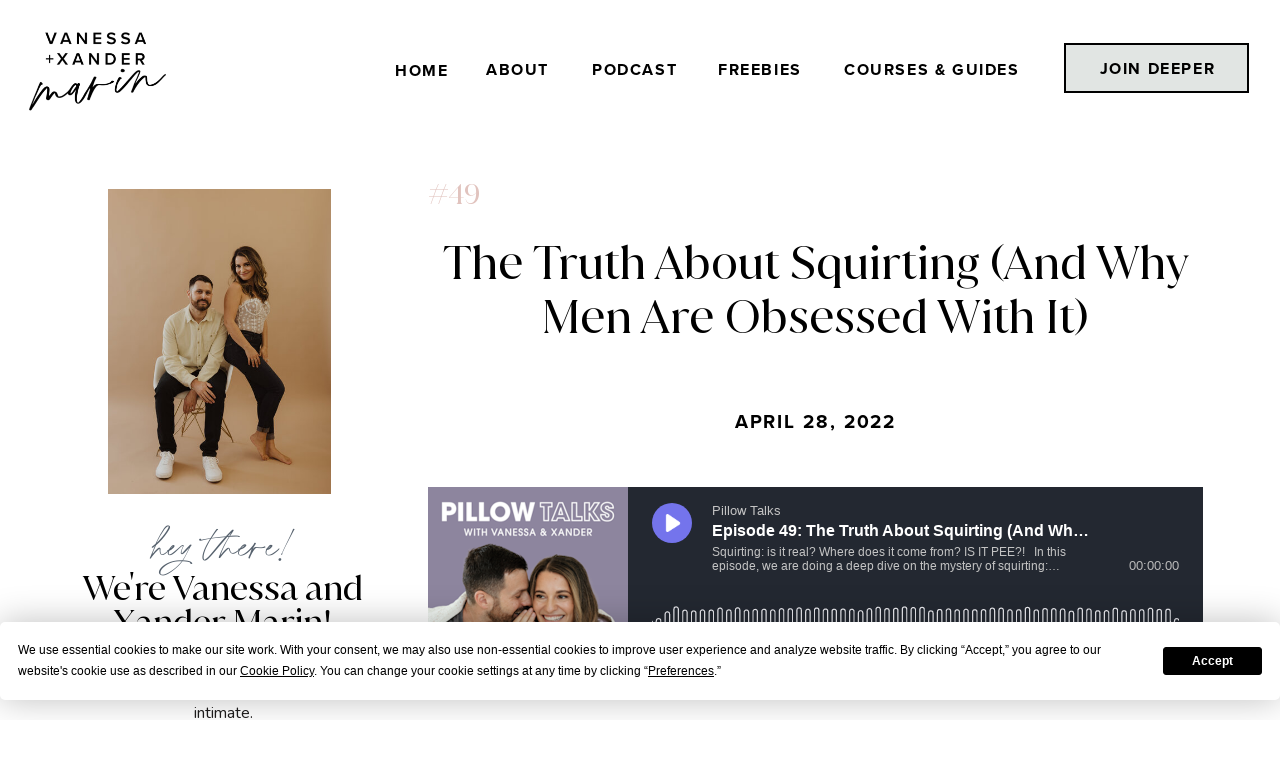

--- FILE ---
content_type: text/html; charset=UTF-8
request_url: https://vmtherapy.com/episode49
body_size: 20745
content:
<!DOCTYPE html>
<html lang="en-US" prefix="og: https://ogp.me/ns#" class="d">
<head>
<link rel="stylesheet" type="text/css" href="//lib.showit.co/engine/2.6.4/showit.css" />

            <script data-no-defer="1" data-ezscrex="false" data-cfasync="false" data-pagespeed-no-defer data-cookieconsent="ignore">
                var ctPublicFunctions = {"_ajax_nonce":"a3bb2341dc","_rest_nonce":"7c74691f55","_ajax_url":"\/wp-admin\/admin-ajax.php","_rest_url":"https:\/\/vmtherapy.com\/wp-json\/","data__cookies_type":"none","data__ajax_type":"rest","data__bot_detector_enabled":"1","data__frontend_data_log_enabled":1,"cookiePrefix":"","wprocket_detected":false,"host_url":"vmtherapy.com","text__ee_click_to_select":"Click to select the whole data","text__ee_original_email":"The complete one is","text__ee_got_it":"Got it","text__ee_blocked":"Blocked","text__ee_cannot_connect":"Cannot connect","text__ee_cannot_decode":"Can not decode email. Unknown reason","text__ee_email_decoder":"CleanTalk email decoder","text__ee_wait_for_decoding":"The magic is on the way!","text__ee_decoding_process":"Please wait a few seconds while we decode the contact data."}
            </script>
        
            <script data-no-defer="1" data-ezscrex="false" data-cfasync="false" data-pagespeed-no-defer data-cookieconsent="ignore">
                var ctPublic = {"_ajax_nonce":"a3bb2341dc","settings__forms__check_internal":"0","settings__forms__check_external":"0","settings__forms__force_protection":0,"settings__forms__search_test":"1","settings__data__bot_detector_enabled":"1","settings__sfw__anti_crawler":0,"blog_home":"https:\/\/vmtherapy.com\/","pixel__setting":"3","pixel__enabled":false,"pixel__url":null,"data__email_check_before_post":"1","data__email_check_exist_post":1,"data__cookies_type":"none","data__key_is_ok":true,"data__visible_fields_required":true,"wl_brandname":"Anti-Spam by CleanTalk","wl_brandname_short":"CleanTalk","ct_checkjs_key":1633792110,"emailEncoderPassKey":"47e8e124a4956e18fd2f1ec019ec3425","bot_detector_forms_excluded":"W10=","advancedCacheExists":false,"varnishCacheExists":false,"wc_ajax_add_to_cart":false,"theRealPerson":{"phrases":{"trpHeading":"The Real Person Badge!","trpContent1":"The commenter acts as a real person and verified as not a bot.","trpContent2":" Anti-Spam by CleanTalk","trpContentLearnMore":"Learn more"},"trpContentLink":"https:\/\/cleantalk.org\/help\/the-real-person?utm_id=&amp;utm_term=&amp;utm_source=admin_side&amp;utm_medium=trp_badge&amp;utm_content=trp_badge_link_click&amp;utm_campaign=apbct_links","imgPersonUrl":"https:\/\/vmtherapy.com\/wp-content\/plugins\/cleantalk-spam-protect\/css\/images\/real_user.svg","imgShieldUrl":"https:\/\/vmtherapy.com\/wp-content\/plugins\/cleantalk-spam-protect\/css\/images\/shield.svg"}}
            </script>
        
<!-- Search Engine Optimization by Rank Math - https://rankmath.com/ -->
<title>The Truth About Squirting (And Why Men Are Obsessed With It) - Vanessa + Xander</title>
<meta name="description" content="#49"/>
<meta name="robots" content="follow, index, max-snippet:-1, max-video-preview:-1, max-image-preview:large"/>
<link rel="canonical" href="https://vmtherapy.com/episode49" />
<meta property="og:locale" content="en_US" />
<meta property="og:type" content="article" />
<meta property="og:title" content="The Truth About Squirting (And Why Men Are Obsessed With It) - Vanessa + Xander" />
<meta property="og:description" content="#49" />
<meta property="og:url" content="https://vmtherapy.com/episode49" />
<meta property="og:site_name" content="Vanessa + Xander" />
<meta property="article:tag" content="Women&#039;s pleasure" />
<meta property="article:tag" content="men" />
<meta property="article:tag" content="Squirting" />
<meta property="article:tag" content="Truth About Squirting" />
<meta property="article:tag" content="Why Men Are Obsessed With Squirting" />
<meta property="article:section" content="Podcast" />
<meta property="og:updated_time" content="2025-12-09T11:17:13-08:00" />
<meta property="og:image" content="https://vmtherapy.com/wp-content/uploads/2022/04/BlogPost_Episode49.gif" />
<meta property="og:image:secure_url" content="https://vmtherapy.com/wp-content/uploads/2022/04/BlogPost_Episode49.gif" />
<meta property="og:image:width" content="1500" />
<meta property="og:image:height" content="936" />
<meta property="og:image:alt" content="BlogPost_Episode49" />
<meta property="og:image:type" content="image/gif" />
<meta property="article:published_time" content="2022-04-28T04:00:00-07:00" />
<meta property="article:modified_time" content="2025-12-09T11:17:13-08:00" />
<meta name="twitter:card" content="summary_large_image" />
<meta name="twitter:title" content="The Truth About Squirting (And Why Men Are Obsessed With It) - Vanessa + Xander" />
<meta name="twitter:description" content="#49" />
<meta name="twitter:image" content="https://vmtherapy.com/wp-content/uploads/2022/04/BlogPost_Episode49.gif" />
<meta name="twitter:label1" content="Written by" />
<meta name="twitter:data1" content="jo" />
<meta name="twitter:label2" content="Time to read" />
<meta name="twitter:data2" content="1 minute" />
<script type="application/ld+json" class="rank-math-schema">{"@context":"https://schema.org","@graph":[{"@type":"Organization","@id":"https://vmtherapy.com/#organization","name":"Vanessa Marin Sex Therapy","logo":{"@type":"ImageObject","@id":"https://vmtherapy.com/#logo","url":"https://vmtherapy.com/wp-content/uploads/2019/03/favicon.png","contentUrl":"https://vmtherapy.com/wp-content/uploads/2019/03/favicon.png","caption":"Vanessa Marin Sex Therapy","inLanguage":"en-US","width":"1226","height":"1226"}},{"@type":"WebSite","@id":"https://vmtherapy.com/#website","url":"https://vmtherapy.com","name":"Vanessa Marin Sex Therapy","publisher":{"@id":"https://vmtherapy.com/#organization"},"inLanguage":"en-US"},{"@type":"ImageObject","@id":"https://vmtherapy.com/wp-content/uploads/2022/04/BlogPost_Episode49.gif","url":"https://vmtherapy.com/wp-content/uploads/2022/04/BlogPost_Episode49.gif","width":"1500","height":"936","caption":"BlogPost_Episode49","inLanguage":"en-US"},{"@type":"WebPage","@id":"https://vmtherapy.com/episode49#webpage","url":"https://vmtherapy.com/episode49","name":"The Truth About Squirting (And Why Men Are Obsessed With It) - Vanessa + Xander","datePublished":"2022-04-28T04:00:00-07:00","dateModified":"2025-12-09T11:17:13-08:00","isPartOf":{"@id":"https://vmtherapy.com/#website"},"primaryImageOfPage":{"@id":"https://vmtherapy.com/wp-content/uploads/2022/04/BlogPost_Episode49.gif"},"inLanguage":"en-US"},{"@type":"Person","@id":"https://vmtherapy.com/episode49#author","name":"jo","image":{"@type":"ImageObject","@id":"https://secure.gravatar.com/avatar/bb972b3dd8fe28f9f24064728dfa9dde41903151da630378c7303ffaa4377aa9?s=96&amp;d=mm&amp;r=g","url":"https://secure.gravatar.com/avatar/bb972b3dd8fe28f9f24064728dfa9dde41903151da630378c7303ffaa4377aa9?s=96&amp;d=mm&amp;r=g","caption":"jo","inLanguage":"en-US"},"worksFor":{"@id":"https://vmtherapy.com/#organization"}},{"@type":"BlogPosting","headline":"The Truth About Squirting (And Why Men Are Obsessed With It) - Vanessa + Xander","datePublished":"2022-04-28T04:00:00-07:00","dateModified":"2025-12-09T11:17:13-08:00","articleSection":"Vanessa Marin Sex Therapy, Podcast","author":{"@id":"https://vmtherapy.com/episode49#author","name":"jo"},"publisher":{"@id":"https://vmtherapy.com/#organization"},"description":"#49","name":"The Truth About Squirting (And Why Men Are Obsessed With It) - Vanessa + Xander","@id":"https://vmtherapy.com/episode49#richSnippet","isPartOf":{"@id":"https://vmtherapy.com/episode49#webpage"},"image":{"@id":"https://vmtherapy.com/wp-content/uploads/2022/04/BlogPost_Episode49.gif"},"inLanguage":"en-US","mainEntityOfPage":{"@id":"https://vmtherapy.com/episode49#webpage"}}]}</script>
<!-- /Rank Math WordPress SEO plugin -->

<link rel='dns-prefetch' href='//fd.cleantalk.org' />
<link rel="alternate" type="application/rss+xml" title="Vanessa + Xander &raquo; Feed" href="https://vmtherapy.com/feed/" />
<link rel="alternate" type="application/rss+xml" title="Vanessa + Xander &raquo; Comments Feed" href="https://vmtherapy.com/comments/feed/" />
<link rel="alternate" type="application/rss+xml" title="Vanessa + Xander &raquo; The Truth About Squirting (And Why Men Are Obsessed With It) Comments Feed" href="https://vmtherapy.com/episode49/feed/" />
<script type="text/javascript">
/* <![CDATA[ */
window._wpemojiSettings = {"baseUrl":"https:\/\/s.w.org\/images\/core\/emoji\/16.0.1\/72x72\/","ext":".png","svgUrl":"https:\/\/s.w.org\/images\/core\/emoji\/16.0.1\/svg\/","svgExt":".svg","source":{"concatemoji":"https:\/\/vmtherapy.com\/wp-includes\/js\/wp-emoji-release.min.js?ver=6.8.3"}};
/*! This file is auto-generated */
!function(s,n){var o,i,e;function c(e){try{var t={supportTests:e,timestamp:(new Date).valueOf()};sessionStorage.setItem(o,JSON.stringify(t))}catch(e){}}function p(e,t,n){e.clearRect(0,0,e.canvas.width,e.canvas.height),e.fillText(t,0,0);var t=new Uint32Array(e.getImageData(0,0,e.canvas.width,e.canvas.height).data),a=(e.clearRect(0,0,e.canvas.width,e.canvas.height),e.fillText(n,0,0),new Uint32Array(e.getImageData(0,0,e.canvas.width,e.canvas.height).data));return t.every(function(e,t){return e===a[t]})}function u(e,t){e.clearRect(0,0,e.canvas.width,e.canvas.height),e.fillText(t,0,0);for(var n=e.getImageData(16,16,1,1),a=0;a<n.data.length;a++)if(0!==n.data[a])return!1;return!0}function f(e,t,n,a){switch(t){case"flag":return n(e,"\ud83c\udff3\ufe0f\u200d\u26a7\ufe0f","\ud83c\udff3\ufe0f\u200b\u26a7\ufe0f")?!1:!n(e,"\ud83c\udde8\ud83c\uddf6","\ud83c\udde8\u200b\ud83c\uddf6")&&!n(e,"\ud83c\udff4\udb40\udc67\udb40\udc62\udb40\udc65\udb40\udc6e\udb40\udc67\udb40\udc7f","\ud83c\udff4\u200b\udb40\udc67\u200b\udb40\udc62\u200b\udb40\udc65\u200b\udb40\udc6e\u200b\udb40\udc67\u200b\udb40\udc7f");case"emoji":return!a(e,"\ud83e\udedf")}return!1}function g(e,t,n,a){var r="undefined"!=typeof WorkerGlobalScope&&self instanceof WorkerGlobalScope?new OffscreenCanvas(300,150):s.createElement("canvas"),o=r.getContext("2d",{willReadFrequently:!0}),i=(o.textBaseline="top",o.font="600 32px Arial",{});return e.forEach(function(e){i[e]=t(o,e,n,a)}),i}function t(e){var t=s.createElement("script");t.src=e,t.defer=!0,s.head.appendChild(t)}"undefined"!=typeof Promise&&(o="wpEmojiSettingsSupports",i=["flag","emoji"],n.supports={everything:!0,everythingExceptFlag:!0},e=new Promise(function(e){s.addEventListener("DOMContentLoaded",e,{once:!0})}),new Promise(function(t){var n=function(){try{var e=JSON.parse(sessionStorage.getItem(o));if("object"==typeof e&&"number"==typeof e.timestamp&&(new Date).valueOf()<e.timestamp+604800&&"object"==typeof e.supportTests)return e.supportTests}catch(e){}return null}();if(!n){if("undefined"!=typeof Worker&&"undefined"!=typeof OffscreenCanvas&&"undefined"!=typeof URL&&URL.createObjectURL&&"undefined"!=typeof Blob)try{var e="postMessage("+g.toString()+"("+[JSON.stringify(i),f.toString(),p.toString(),u.toString()].join(",")+"));",a=new Blob([e],{type:"text/javascript"}),r=new Worker(URL.createObjectURL(a),{name:"wpTestEmojiSupports"});return void(r.onmessage=function(e){c(n=e.data),r.terminate(),t(n)})}catch(e){}c(n=g(i,f,p,u))}t(n)}).then(function(e){for(var t in e)n.supports[t]=e[t],n.supports.everything=n.supports.everything&&n.supports[t],"flag"!==t&&(n.supports.everythingExceptFlag=n.supports.everythingExceptFlag&&n.supports[t]);n.supports.everythingExceptFlag=n.supports.everythingExceptFlag&&!n.supports.flag,n.DOMReady=!1,n.readyCallback=function(){n.DOMReady=!0}}).then(function(){return e}).then(function(){var e;n.supports.everything||(n.readyCallback(),(e=n.source||{}).concatemoji?t(e.concatemoji):e.wpemoji&&e.twemoji&&(t(e.twemoji),t(e.wpemoji)))}))}((window,document),window._wpemojiSettings);
/* ]]> */
</script>
<style id='cf-frontend-style-inline-css' type='text/css'>
@font-face {
	font-family: 'Campton Medium';
	font-weight: 400;
	font-display: auto;
	src: url('https://vmtherapy.com/wp-content/uploads/2022/01/rene_bieder_-_campton_medium-webfont.woff2') format('woff2'),
		url('https://vmtherapy.com/wp-content/uploads/2022/01/rene_bieder_-_campton_medium-webfont.woff') format('woff');
}
@font-face {
	font-family: 'Freight Text Book';
	font-weight: 400;
	font-display: auto;
	src: url('https://vmtherapy.com/wp-content/uploads/2022/01/freight_text_book_2-webfont.woff2') format('woff2'),
		url('https://vmtherapy.com/wp-content/uploads/2022/01/freight_text_book_2-webfont.woff') format('woff');
}
</style>
<style id='wp-emoji-styles-inline-css' type='text/css'>

	img.wp-smiley, img.emoji {
		display: inline !important;
		border: none !important;
		box-shadow: none !important;
		height: 1em !important;
		width: 1em !important;
		margin: 0 0.07em !important;
		vertical-align: -0.1em !important;
		background: none !important;
		padding: 0 !important;
	}
</style>
<link rel='stylesheet' id='wp-block-library-css' href='https://vmtherapy.com/wp-includes/css/dist/block-library/style.min.css?ver=6.8.3' type='text/css' media='all' />
<style id='classic-theme-styles-inline-css' type='text/css'>
/*! This file is auto-generated */
.wp-block-button__link{color:#fff;background-color:#32373c;border-radius:9999px;box-shadow:none;text-decoration:none;padding:calc(.667em + 2px) calc(1.333em + 2px);font-size:1.125em}.wp-block-file__button{background:#32373c;color:#fff;text-decoration:none}
</style>
<link rel='stylesheet' id='activecampaign-form-block-css' href='https://vmtherapy.com/wp-content/plugins/activecampaign-subscription-forms/activecampaign-form-block/build/style-index.css?ver=1763116624' type='text/css' media='all' />
<style id='safe-svg-svg-icon-style-inline-css' type='text/css'>
.safe-svg-cover{text-align:center}.safe-svg-cover .safe-svg-inside{display:inline-block;max-width:100%}.safe-svg-cover svg{fill:currentColor;height:100%;max-height:100%;max-width:100%;width:100%}

</style>
<style id='global-styles-inline-css' type='text/css'>
:root{--wp--preset--aspect-ratio--square: 1;--wp--preset--aspect-ratio--4-3: 4/3;--wp--preset--aspect-ratio--3-4: 3/4;--wp--preset--aspect-ratio--3-2: 3/2;--wp--preset--aspect-ratio--2-3: 2/3;--wp--preset--aspect-ratio--16-9: 16/9;--wp--preset--aspect-ratio--9-16: 9/16;--wp--preset--color--black: #000000;--wp--preset--color--cyan-bluish-gray: #abb8c3;--wp--preset--color--white: #ffffff;--wp--preset--color--pale-pink: #f78da7;--wp--preset--color--vivid-red: #cf2e2e;--wp--preset--color--luminous-vivid-orange: #ff6900;--wp--preset--color--luminous-vivid-amber: #fcb900;--wp--preset--color--light-green-cyan: #7bdcb5;--wp--preset--color--vivid-green-cyan: #00d084;--wp--preset--color--pale-cyan-blue: #8ed1fc;--wp--preset--color--vivid-cyan-blue: #0693e3;--wp--preset--color--vivid-purple: #9b51e0;--wp--preset--gradient--vivid-cyan-blue-to-vivid-purple: linear-gradient(135deg,rgba(6,147,227,1) 0%,rgb(155,81,224) 100%);--wp--preset--gradient--light-green-cyan-to-vivid-green-cyan: linear-gradient(135deg,rgb(122,220,180) 0%,rgb(0,208,130) 100%);--wp--preset--gradient--luminous-vivid-amber-to-luminous-vivid-orange: linear-gradient(135deg,rgba(252,185,0,1) 0%,rgba(255,105,0,1) 100%);--wp--preset--gradient--luminous-vivid-orange-to-vivid-red: linear-gradient(135deg,rgba(255,105,0,1) 0%,rgb(207,46,46) 100%);--wp--preset--gradient--very-light-gray-to-cyan-bluish-gray: linear-gradient(135deg,rgb(238,238,238) 0%,rgb(169,184,195) 100%);--wp--preset--gradient--cool-to-warm-spectrum: linear-gradient(135deg,rgb(74,234,220) 0%,rgb(151,120,209) 20%,rgb(207,42,186) 40%,rgb(238,44,130) 60%,rgb(251,105,98) 80%,rgb(254,248,76) 100%);--wp--preset--gradient--blush-light-purple: linear-gradient(135deg,rgb(255,206,236) 0%,rgb(152,150,240) 100%);--wp--preset--gradient--blush-bordeaux: linear-gradient(135deg,rgb(254,205,165) 0%,rgb(254,45,45) 50%,rgb(107,0,62) 100%);--wp--preset--gradient--luminous-dusk: linear-gradient(135deg,rgb(255,203,112) 0%,rgb(199,81,192) 50%,rgb(65,88,208) 100%);--wp--preset--gradient--pale-ocean: linear-gradient(135deg,rgb(255,245,203) 0%,rgb(182,227,212) 50%,rgb(51,167,181) 100%);--wp--preset--gradient--electric-grass: linear-gradient(135deg,rgb(202,248,128) 0%,rgb(113,206,126) 100%);--wp--preset--gradient--midnight: linear-gradient(135deg,rgb(2,3,129) 0%,rgb(40,116,252) 100%);--wp--preset--font-size--small: 13px;--wp--preset--font-size--medium: 20px;--wp--preset--font-size--large: 36px;--wp--preset--font-size--x-large: 42px;--wp--preset--spacing--20: 0.44rem;--wp--preset--spacing--30: 0.67rem;--wp--preset--spacing--40: 1rem;--wp--preset--spacing--50: 1.5rem;--wp--preset--spacing--60: 2.25rem;--wp--preset--spacing--70: 3.38rem;--wp--preset--spacing--80: 5.06rem;--wp--preset--shadow--natural: 6px 6px 9px rgba(0, 0, 0, 0.2);--wp--preset--shadow--deep: 12px 12px 50px rgba(0, 0, 0, 0.4);--wp--preset--shadow--sharp: 6px 6px 0px rgba(0, 0, 0, 0.2);--wp--preset--shadow--outlined: 6px 6px 0px -3px rgba(255, 255, 255, 1), 6px 6px rgba(0, 0, 0, 1);--wp--preset--shadow--crisp: 6px 6px 0px rgba(0, 0, 0, 1);}:where(.is-layout-flex){gap: 0.5em;}:where(.is-layout-grid){gap: 0.5em;}body .is-layout-flex{display: flex;}.is-layout-flex{flex-wrap: wrap;align-items: center;}.is-layout-flex > :is(*, div){margin: 0;}body .is-layout-grid{display: grid;}.is-layout-grid > :is(*, div){margin: 0;}:where(.wp-block-columns.is-layout-flex){gap: 2em;}:where(.wp-block-columns.is-layout-grid){gap: 2em;}:where(.wp-block-post-template.is-layout-flex){gap: 1.25em;}:where(.wp-block-post-template.is-layout-grid){gap: 1.25em;}.has-black-color{color: var(--wp--preset--color--black) !important;}.has-cyan-bluish-gray-color{color: var(--wp--preset--color--cyan-bluish-gray) !important;}.has-white-color{color: var(--wp--preset--color--white) !important;}.has-pale-pink-color{color: var(--wp--preset--color--pale-pink) !important;}.has-vivid-red-color{color: var(--wp--preset--color--vivid-red) !important;}.has-luminous-vivid-orange-color{color: var(--wp--preset--color--luminous-vivid-orange) !important;}.has-luminous-vivid-amber-color{color: var(--wp--preset--color--luminous-vivid-amber) !important;}.has-light-green-cyan-color{color: var(--wp--preset--color--light-green-cyan) !important;}.has-vivid-green-cyan-color{color: var(--wp--preset--color--vivid-green-cyan) !important;}.has-pale-cyan-blue-color{color: var(--wp--preset--color--pale-cyan-blue) !important;}.has-vivid-cyan-blue-color{color: var(--wp--preset--color--vivid-cyan-blue) !important;}.has-vivid-purple-color{color: var(--wp--preset--color--vivid-purple) !important;}.has-black-background-color{background-color: var(--wp--preset--color--black) !important;}.has-cyan-bluish-gray-background-color{background-color: var(--wp--preset--color--cyan-bluish-gray) !important;}.has-white-background-color{background-color: var(--wp--preset--color--white) !important;}.has-pale-pink-background-color{background-color: var(--wp--preset--color--pale-pink) !important;}.has-vivid-red-background-color{background-color: var(--wp--preset--color--vivid-red) !important;}.has-luminous-vivid-orange-background-color{background-color: var(--wp--preset--color--luminous-vivid-orange) !important;}.has-luminous-vivid-amber-background-color{background-color: var(--wp--preset--color--luminous-vivid-amber) !important;}.has-light-green-cyan-background-color{background-color: var(--wp--preset--color--light-green-cyan) !important;}.has-vivid-green-cyan-background-color{background-color: var(--wp--preset--color--vivid-green-cyan) !important;}.has-pale-cyan-blue-background-color{background-color: var(--wp--preset--color--pale-cyan-blue) !important;}.has-vivid-cyan-blue-background-color{background-color: var(--wp--preset--color--vivid-cyan-blue) !important;}.has-vivid-purple-background-color{background-color: var(--wp--preset--color--vivid-purple) !important;}.has-black-border-color{border-color: var(--wp--preset--color--black) !important;}.has-cyan-bluish-gray-border-color{border-color: var(--wp--preset--color--cyan-bluish-gray) !important;}.has-white-border-color{border-color: var(--wp--preset--color--white) !important;}.has-pale-pink-border-color{border-color: var(--wp--preset--color--pale-pink) !important;}.has-vivid-red-border-color{border-color: var(--wp--preset--color--vivid-red) !important;}.has-luminous-vivid-orange-border-color{border-color: var(--wp--preset--color--luminous-vivid-orange) !important;}.has-luminous-vivid-amber-border-color{border-color: var(--wp--preset--color--luminous-vivid-amber) !important;}.has-light-green-cyan-border-color{border-color: var(--wp--preset--color--light-green-cyan) !important;}.has-vivid-green-cyan-border-color{border-color: var(--wp--preset--color--vivid-green-cyan) !important;}.has-pale-cyan-blue-border-color{border-color: var(--wp--preset--color--pale-cyan-blue) !important;}.has-vivid-cyan-blue-border-color{border-color: var(--wp--preset--color--vivid-cyan-blue) !important;}.has-vivid-purple-border-color{border-color: var(--wp--preset--color--vivid-purple) !important;}.has-vivid-cyan-blue-to-vivid-purple-gradient-background{background: var(--wp--preset--gradient--vivid-cyan-blue-to-vivid-purple) !important;}.has-light-green-cyan-to-vivid-green-cyan-gradient-background{background: var(--wp--preset--gradient--light-green-cyan-to-vivid-green-cyan) !important;}.has-luminous-vivid-amber-to-luminous-vivid-orange-gradient-background{background: var(--wp--preset--gradient--luminous-vivid-amber-to-luminous-vivid-orange) !important;}.has-luminous-vivid-orange-to-vivid-red-gradient-background{background: var(--wp--preset--gradient--luminous-vivid-orange-to-vivid-red) !important;}.has-very-light-gray-to-cyan-bluish-gray-gradient-background{background: var(--wp--preset--gradient--very-light-gray-to-cyan-bluish-gray) !important;}.has-cool-to-warm-spectrum-gradient-background{background: var(--wp--preset--gradient--cool-to-warm-spectrum) !important;}.has-blush-light-purple-gradient-background{background: var(--wp--preset--gradient--blush-light-purple) !important;}.has-blush-bordeaux-gradient-background{background: var(--wp--preset--gradient--blush-bordeaux) !important;}.has-luminous-dusk-gradient-background{background: var(--wp--preset--gradient--luminous-dusk) !important;}.has-pale-ocean-gradient-background{background: var(--wp--preset--gradient--pale-ocean) !important;}.has-electric-grass-gradient-background{background: var(--wp--preset--gradient--electric-grass) !important;}.has-midnight-gradient-background{background: var(--wp--preset--gradient--midnight) !important;}.has-small-font-size{font-size: var(--wp--preset--font-size--small) !important;}.has-medium-font-size{font-size: var(--wp--preset--font-size--medium) !important;}.has-large-font-size{font-size: var(--wp--preset--font-size--large) !important;}.has-x-large-font-size{font-size: var(--wp--preset--font-size--x-large) !important;}
:where(.wp-block-post-template.is-layout-flex){gap: 1.25em;}:where(.wp-block-post-template.is-layout-grid){gap: 1.25em;}
:where(.wp-block-columns.is-layout-flex){gap: 2em;}:where(.wp-block-columns.is-layout-grid){gap: 2em;}
:root :where(.wp-block-pullquote){font-size: 1.5em;line-height: 1.6;}
</style>
<link rel='stylesheet' id='cleantalk-public-css-css' href='https://vmtherapy.com/wp-content/plugins/cleantalk-spam-protect/css/cleantalk-public.min.css?ver=6.68_1764211256' type='text/css' media='all' />
<link rel='stylesheet' id='cleantalk-email-decoder-css-css' href='https://vmtherapy.com/wp-content/plugins/cleantalk-spam-protect/css/cleantalk-email-decoder.min.css?ver=6.68_1764211256' type='text/css' media='all' />
<link rel='stylesheet' id='cleantalk-trp-css-css' href='https://vmtherapy.com/wp-content/plugins/cleantalk-spam-protect/css/cleantalk-trp.min.css?ver=6.68_1764211256' type='text/css' media='all' />
<link rel='stylesheet' id='wp-pagenavi-css' href='https://vmtherapy.com/wp-content/plugins/wp-pagenavi/pagenavi-css.css?ver=2.70' type='text/css' media='all' />
<link rel='stylesheet' id='pub-style-css' href='https://vmtherapy.com/wp-content/themes/showit/pubs/yvorbszbrvcfb6rwwidasq/20260116011739Sn5r7wn/assets/pub.css?ver=1768526266' type='text/css' media='all' />
<link rel='stylesheet' id='sib-front-css-css' href='https://vmtherapy.com/wp-content/plugins/mailin/css/mailin-front.css?ver=6.8.3' type='text/css' media='all' />
<script type="text/javascript" src="https://vmtherapy.com/wp-content/plugins/cleantalk-spam-protect/js/apbct-public-bundle.min.js?ver=6.68_1764211256" id="apbct-public-bundle.min-js-js"></script>
<script type="text/javascript" src="https://fd.cleantalk.org/ct-bot-detector-wrapper.js?ver=6.68" id="ct_bot_detector-js" defer="defer" data-wp-strategy="defer"></script>
<script type="text/javascript" src="https://vmtherapy.com/wp-includes/js/jquery/jquery.min.js?ver=3.7.1" id="jquery-core-js"></script>
<script type="text/javascript" id="jquery-core-js-after">
/* <![CDATA[ */
$ = jQuery;
/* ]]> */
</script>
<script type="text/javascript" src="https://vmtherapy.com/wp-includes/js/jquery/jquery-migrate.min.js?ver=3.4.1" id="jquery-migrate-js"></script>
<script type="text/javascript" src="https://vmtherapy.com/wp-content/themes/showit/pubs/yvorbszbrvcfb6rwwidasq/20260116011739Sn5r7wn/assets/pub.js?ver=1768526266" id="pub-script-js"></script>
<script type="text/javascript" id="sib-front-js-js-extra">
/* <![CDATA[ */
var sibErrMsg = {"invalidMail":"Please fill out valid email address","requiredField":"Please fill out required fields","invalidDateFormat":"Please fill out valid date format","invalidSMSFormat":"Please fill out valid phone number"};
var ajax_sib_front_object = {"ajax_url":"https:\/\/vmtherapy.com\/wp-admin\/admin-ajax.php","ajax_nonce":"b2b4a27d4b","flag_url":"https:\/\/vmtherapy.com\/wp-content\/plugins\/mailin\/img\/flags\/"};
/* ]]> */
</script>
<script type="text/javascript" src="https://vmtherapy.com/wp-content/plugins/mailin/js/mailin-front.js?ver=1768473407" id="sib-front-js-js"></script>
<link rel="https://api.w.org/" href="https://vmtherapy.com/wp-json/" /><link rel="alternate" title="JSON" type="application/json" href="https://vmtherapy.com/wp-json/wp/v2/posts/46710" /><link rel="EditURI" type="application/rsd+xml" title="RSD" href="https://vmtherapy.com/xmlrpc.php?rsd" />
<link rel='shortlink' href='https://vmtherapy.com/?p=46710' />
<link rel="alternate" title="oEmbed (JSON)" type="application/json+oembed" href="https://vmtherapy.com/wp-json/oembed/1.0/embed?url=https%3A%2F%2Fvmtherapy.com%2Fepisode49" />
<link rel="alternate" title="oEmbed (XML)" type="text/xml+oembed" href="https://vmtherapy.com/wp-json/oembed/1.0/embed?url=https%3A%2F%2Fvmtherapy.com%2Fepisode49&#038;format=xml" />
<script type="text/javascript">!function(e,t){(e=t.createElement("script")).src="https://cdn.convertbox.com/convertbox/js/embed.js",e.id="app-convertbox-script",e.async=true,e.dataset.uuid="438a7100-d08a-441e-9039-0236819f9c83",document.getElementsByTagName("head")[0].appendChild(e)}(window,document);</script>
<script>var cb_wp=cb_wp || {};cb_wp.is_user_logged_in=false;cb_wp.post_data={"id":46710,"tags":[45,375,380,381,382],"post_type":"post","cats":[1,349]};</script><!-- SegMetrics -->
<script type="text/javascript">
var _segq = _segq || [];
var _segs = _segs || {};
(function () {var dc = document.createElement('script');dc.type = 'text/javascript';dc.async = true;dc.src = '//tag.segmetrics.io/aZ4nbd.js';var s = document.getElementsByTagName('script')[0];s.parentNode.insertBefore(dc,s);})();
</script>
<!-- SegMetrics END --><link rel="icon" href="https://vmtherapy.com/wp-content/uploads/2022/11/favicon.png" sizes="32x32" />
<link rel="icon" href="https://vmtherapy.com/wp-content/uploads/2022/11/favicon.png" sizes="192x192" />
<link rel="apple-touch-icon" href="https://vmtherapy.com/wp-content/uploads/2022/11/favicon.png" />
<meta name="msapplication-TileImage" content="https://vmtherapy.com/wp-content/uploads/2022/11/favicon.png" />

<meta charset="UTF-8" />
<meta name="viewport" content="width=device-width, initial-scale=1" />
<link rel="icon" type="image/png" href="//static.showit.co/200/LVbiKoCMTQy9NVHLIqevlw/166836/untitled_design.png" />
<link rel="preconnect" href="https://static.showit.co" />

<link rel="preconnect" href="https://fonts.googleapis.com">
<link rel="preconnect" href="https://fonts.gstatic.com" crossorigin>
<link href="https://fonts.googleapis.com/css?family=Nunito:regular|Montserrat:regular|Montserrat:700" rel="stylesheet" type="text/css"/>
<style>
@font-face{font-family:Proxima Nova Bold;src:url('//static.showit.co/file/eT4Ews91QSOqXEVVPwG0kg/166836/proximanova-bold.woff');}
@font-face{font-family:Juana Regular;src:url('//static.showit.co/file/cP1aSiW3R2WeqpKpEouy2A/shared/juana-regular.woff');}
@font-face{font-family:Trieste EF Light;src:url('//static.showit.co/file/UhK63b0jRwy1jM4P0Vx0FQ/shared/triesteef-light.woff');}
@font-face{font-family:Bon Vivant Regular;src:url('//static.showit.co/file/b1JeA5suR6mYlzCoESGQMg/shared/bonvivant-regular.woff');}
@font-face{font-family:MADE Mirage Regular;src:url('//static.showit.co/file/EF7T4YobSIuNhq1WnFCK1Q/shared/made_mirage_regular-webfont.woff');}
@font-face{font-family:Proxima Nova Regular;src:url('//static.showit.co/file/hDLOWVdwQHObVOgYGKW9uw/166836/proximanova-regular.woff');}
@font-face{font-family:Haute Couture;src:url('//static.showit.co/file/ErKmTBmjRhmCf4UTTnYvow/shared/hautecouture-regular-webfont.woff');}
</style>
<script id="init_data" type="application/json">
{"mobile":{"w":320,"bgMediaType":"none","bgFillType":"color","bgColor":"#ffffff"},"desktop":{"w":1200,"bgColor":"#ffffff","bgMediaType":"none","bgFillType":"color"},"sid":"yvorbszbrvcfb6rwwidasq","break":768,"assetURL":"//static.showit.co","contactFormId":"166836/297405","cfAction":"aHR0cHM6Ly9jbGllbnRzZXJ2aWNlLnNob3dpdC5jby9jb250YWN0Zm9ybQ==","sgAction":"aHR0cHM6Ly9jbGllbnRzZXJ2aWNlLnNob3dpdC5jby9zb2NpYWxncmlk","blockData":[{"slug":"closed-menu","visible":"m","states":[],"d":{"h":134,"w":1200,"locking":{},"bgFillType":"color","bgColor":"colors-7","bgMediaType":"none"},"m":{"h":84,"w":320,"bgFillType":"color","bgColor":"colors-7","bgMediaType":"none"}},{"slug":"closed-menu-madi-3","visible":"d","states":[],"d":{"h":134,"w":1200,"locking":{},"bgFillType":"color","bgColor":"colors-7","bgMediaType":"none"},"m":{"h":369,"w":320,"bgFillType":"color","bgColor":"colors-6","bgMediaType":"none"}},{"slug":"side-bar-desktop-only","visible":"d","states":[],"d":{"h":1,"w":1200,"bgFillType":"color","bgColor":"#000000:0","bgMediaType":"none"},"m":{"h":200,"w":320,"bgFillType":"color","bgColor":"#ffffff","bgMediaType":"none"}},{"slug":"post-title","visible":"a","states":[],"d":{"h":329,"w":1200,"nature":"dH","bgFillType":"color","bgColor":"colors-7","bgMediaType":"none"},"m":{"h":235,"w":320,"nature":"dH","bgFillType":"color","bgColor":"colors-7","bgMediaType":"none"}},{"slug":"post-content","visible":"a","states":[],"d":{"h":900,"w":1200,"nature":"dH","bgFillType":"color","bgColor":"colors-7","bgMediaType":"none"},"m":{"h":200,"w":320,"nature":"dH","bgFillType":"color","bgColor":"colors-7","bgMediaType":"none"}},{"slug":"pagination","visible":"a","states":[],"d":{"h":155,"w":1200,"nature":"dH","bgFillType":"color","bgColor":"colors-7","bgMediaType":"none"},"m":{"h":134,"w":320,"nature":"dH","bgFillType":"color","bgColor":"colors-6","bgMediaType":"none"}},{"slug":"open-menu","visible":"m","states":[],"d":{"h":312,"w":1200,"bgFillType":"color","bgColor":"colors-7","bgMediaType":"none"},"m":{"h":529,"w":320,"locking":{"side":"t"},"nature":"wH","bgFillType":"color","bgColor":"colors-6","bgMediaType":"none"}},{"slug":"buffer","visible":"a","states":[],"d":{"h":50,"w":1200,"bgFillType":"color","bgColor":"colors-7","bgMediaType":"none"},"m":{"h":55,"w":320,"bgFillType":"color","bgColor":"#f8f3ef","bgMediaType":"none"}},{"slug":"footer","visible":"a","states":[],"d":{"h":681,"w":1200,"bgFillType":"color","bgColor":"colors-7","bgMediaType":"none"},"m":{"h":1247,"w":320,"bgFillType":"color","bgColor":"colors-7","bgMediaType":"none"}}],"elementData":[{"type":"text","visible":"d","id":"closed-menu_0","blockId":"closed-menu","m":{"x":97,"y":90,"w":126,"h":21,"a":0},"d":{"x":1109,"y":57,"w":66,"h":21,"a":0,"lockH":"r"}},{"type":"text","visible":"d","id":"closed-menu_1","blockId":"closed-menu","m":{"x":97,"y":90,"w":126,"h":21,"a":0},"d":{"x":968,"y":57,"w":86,"h":21,"a":0,"lockH":"r"}},{"type":"text","visible":"d","id":"closed-menu_2","blockId":"closed-menu","m":{"x":97,"y":90,"w":126,"h":21,"a":0},"d":{"x":826,"y":57,"w":87,"h":21,"a":0,"lockH":"r"}},{"type":"text","visible":"d","id":"closed-menu_3","blockId":"closed-menu","m":{"x":97,"y":90,"w":126,"h":21,"a":0},"d":{"x":687,"y":57,"w":84,"h":21,"a":0,"lockH":"r"}},{"type":"text","visible":"d","id":"closed-menu_4","blockId":"closed-menu","m":{"x":97,"y":90,"w":126,"h":21,"a":0},"d":{"x":579,"y":57,"w":53,"h":21,"a":0,"lockH":"r"}},{"type":"text","visible":"m","id":"closed-menu_5","blockId":"closed-menu","m":{"x":245,"y":31,"w":57,"h":22,"a":0},"d":{"x":537,"y":57,"w":126,"h":21,"a":0},"pc":[{"type":"show","block":"open-menu"}]},{"type":"graphic","visible":"a","id":"closed-menu_6","blockId":"closed-menu","m":{"x":-2,"y":-28,"w":140,"h":140,"a":0},"d":{"x":-4,"y":22,"w":203,"h":91,"a":0,"lockH":"l"},"c":{"key":"0ykXBCbzQ5S-rzkcu2885g/shared/artboard_1black-secondary.png","aspect_ratio":1}},{"type":"graphic","visible":"m","id":"closed-menu-madi-3_0","blockId":"closed-menu-madi-3","m":{"x":-39,"y":0,"w":463,"h":369,"a":0},"d":{"x":569,"y":20,"w":63,"h":94,"a":0},"c":{"key":"S4UnF5tgT9SVELhcMJ301w/166836/eor56340.jpg","aspect_ratio":0.71742}},{"type":"text","visible":"m","id":"closed-menu-madi-3_1","blockId":"closed-menu-madi-3","m":{"x":238,"y":32,"w":57,"h":45,"a":0},"d":{"x":537,"y":57,"w":126,"h":21,"a":0},"pc":[{"type":"show","block":"open-menu"}]},{"type":"graphic","visible":"a","id":"closed-menu-madi-3_2","blockId":"closed-menu-madi-3","m":{"x":-2,"y":-23,"w":140,"h":140,"a":0},"d":{"x":-4,"y":22,"w":203,"h":91,"a":0,"lockH":"l"},"c":{"key":"0ykXBCbzQ5S-rzkcu2885g/shared/artboard_1black-secondary.png","aspect_ratio":1}},{"type":"simple","visible":"d","id":"closed-menu-madi-3_3","blockId":"closed-menu-madi-3","m":{"x":48,"y":13,"w":224,"h":58.8,"a":0},"d":{"x":984,"y":43,"w":185,"h":50,"a":0,"lockH":"r"}},{"type":"text","visible":"d","id":"closed-menu-madi-3_4","blockId":"closed-menu-madi-3","m":{"x":97,"y":90,"w":126,"h":21,"a":0},"d":{"x":764,"y":58,"w":186,"h":21,"a":0,"lockH":"r"}},{"type":"text","visible":"d","id":"closed-menu-madi-3_5","blockId":"closed-menu-madi-3","m":{"x":97,"y":90,"w":126,"h":21,"a":0},"d":{"x":406,"y":58,"w":66,"h":21,"a":0,"lockH":"r"}},{"type":"text","visible":"d","id":"closed-menu-madi-3_6","blockId":"closed-menu-madi-3","m":{"x":97,"y":90,"w":126,"h":21,"a":0},"d":{"x":638,"y":58,"w":86,"h":21,"a":0,"lockH":"r"}},{"type":"text","visible":"d","id":"closed-menu-madi-3_7","blockId":"closed-menu-madi-3","m":{"x":97,"y":90,"w":126,"h":21,"a":0},"d":{"x":512,"y":58,"w":87,"h":21,"a":0,"lockH":"r"}},{"type":"text","visible":"d","id":"closed-menu-madi-3_8","blockId":"closed-menu-madi-3","m":{"x":97,"y":90,"w":126,"h":21,"a":0},"d":{"x":315,"y":59,"w":53,"h":21,"a":0,"lockH":"r"}},{"type":"text","visible":"d","id":"closed-menu-madi-3_9","blockId":"closed-menu-madi-3","m":{"x":97,"y":90,"w":126,"h":21,"a":0},"d":{"x":1003,"y":57,"w":149,"h":21,"a":0,"lockH":"r"}},{"type":"graphic","visible":"a","id":"side-bar-desktop-only_0","blockId":"side-bar-desktop-only","m":{"x":48,"y":-193,"w":224,"h":344,"a":0},"d":{"x":68,"y":55,"w":223,"h":305,"a":0,"gs":{"s":35}},"c":{"key":"j-WFdIUBRouWFYT-J68tug/shared/eor52959.jpg","aspect_ratio":0.70092}},{"type":"text","visible":"a","id":"side-bar-desktop-only_1","blockId":"side-bar-desktop-only","m":{"x":57,"y":67,"w":207,"h":105,"a":0},"d":{"x":41,"y":403,"w":283,"h":104,"a":0}},{"type":"text","visible":"a","id":"side-bar-desktop-only_2","blockId":"side-bar-desktop-only","m":{"x":57,"y":279,"w":207,"h":229,"a":0},"d":{"x":93,"y":519,"w":180,"h":95,"a":0}},{"type":"text","visible":"a","id":"side-bar-desktop-only_3","blockId":"side-bar-desktop-only","m":{"x":49,"y":581,"w":223,"h":198,"a":0},"d":{"x":68,"y":780,"w":223,"h":28,"a":0}},{"type":"text","visible":"a","id":"side-bar-desktop-only_4","blockId":"side-bar-desktop-only","m":{"x":49,"y":581,"w":223,"h":198,"a":0},"d":{"x":68,"y":824,"w":223,"h":28,"a":0}},{"type":"text","visible":"a","id":"side-bar-desktop-only_5","blockId":"side-bar-desktop-only","m":{"x":49,"y":581,"w":223,"h":198,"a":0},"d":{"x":68,"y":869,"w":223,"h":28,"a":0}},{"type":"text","visible":"a","id":"side-bar-desktop-only_6","blockId":"side-bar-desktop-only","m":{"x":49,"y":581,"w":223,"h":198,"a":0},"d":{"x":68,"y":913,"w":223,"h":28,"a":0}},{"type":"simple","visible":"a","id":"side-bar-desktop-only_7","blockId":"side-bar-desktop-only","m":{"x":48,"y":30,"w":224,"h":140,"a":0},"d":{"x":68,"y":645,"w":223,"h":34,"a":0}},{"type":"text","visible":"a","id":"side-bar-desktop-only_8","blockId":"side-bar-desktop-only","m":{"x":30,"y":540,"w":261,"h":27,"a":0},"d":{"x":78,"y":655,"w":210,"h":14,"a":0}},{"type":"text","visible":"a","id":"side-bar-desktop-only_9","blockId":"side-bar-desktop-only","m":{"x":57,"y":186,"w":207,"h":46,"a":0},"d":{"x":68,"y":722,"w":223,"h":41,"a":0}},{"type":"icon","visible":"a","id":"side-bar-desktop-only_10","blockId":"side-bar-desktop-only","m":{"x":228,"y":756,"w":34,"h":34,"a":0},"d":{"x":259,"y":982,"w":32,"h":32,"a":0}},{"type":"icon","visible":"a","id":"side-bar-desktop-only_11","blockId":"side-bar-desktop-only","m":{"x":186,"y":756,"w":34,"h":34,"a":0},"d":{"x":211,"y":982,"w":32,"h":32,"a":0}},{"type":"icon","visible":"a","id":"side-bar-desktop-only_12","blockId":"side-bar-desktop-only","m":{"x":143,"y":756,"w":34,"h":34,"a":0},"d":{"x":164,"y":982,"w":32,"h":32,"a":0}},{"type":"icon","visible":"a","id":"side-bar-desktop-only_13","blockId":"side-bar-desktop-only","m":{"x":101,"y":756,"w":34,"h":34,"a":0},"d":{"x":116,"y":982,"w":32,"h":32,"a":0}},{"type":"icon","visible":"a","id":"side-bar-desktop-only_14","blockId":"side-bar-desktop-only","m":{"x":58,"y":756,"w":34,"h":34,"a":0},"d":{"x":68,"y":982,"w":32,"h":32,"a":0}},{"type":"text","visible":"a","id":"post-title_0","blockId":"post-title","m":{"x":14,"y":65,"w":293,"h":132,"a":0},"d":{"x":388,"y":101,"w":775,"h":165,"a":0}},{"type":"text","visible":"a","id":"post-title_1","blockId":"post-title","m":{"x":75,"y":203,"w":171,"h":22,"a":0},"d":{"x":388,"y":274,"w":775,"h":24,"a":0}},{"type":"text","visible":"a","id":"post-title_2","blockId":"post-title","m":{"x":14,"y":13,"w":171,"h":22,"a":0},"d":{"x":388,"y":43,"w":97,"h":32,"a":0}},{"type":"text","visible":"a","id":"post-content_0","blockId":"post-content","m":{"x":14,"y":15,"w":292,"h":2098,"a":0},"d":{"x":388,"y":23,"w":775,"h":1271,"a":0}},{"type":"text","visible":"d","id":"post-content_1","blockId":"post-content","m":{"x":99,"y":1547,"w":123,"h":41,"a":0},"d":{"x":96,"y":68,"w":177,"h":29,"a":0}},{"type":"text","visible":"a","id":"pagination_0","blockId":"pagination","m":{"x":14,"y":24,"w":293,"h":21,"a":0},"d":{"x":754,"y":45,"w":419,"h":24,"a":0}},{"type":"text","visible":"a","id":"pagination_1","blockId":"pagination","m":{"x":14,"y":60,"w":293,"h":21,"a":0,"lockV":"b"},"d":{"x":27,"y":45,"w":419,"h":24,"a":0}},{"type":"icon","visible":"a","id":"open-menu_0","blockId":"open-menu","m":{"x":288,"y":10,"w":25,"h":30,"a":0},"d":{"x":550,"y":106,"w":100,"h":100,"a":0},"pc":[{"type":"hide","block":"open-menu"}]},{"type":"text","visible":"a","id":"open-menu_1","blockId":"open-menu","m":{"x":97,"y":307,"w":126,"h":21,"a":0},"d":{"x":492,"y":194,"w":86,"h":21,"a":0}},{"type":"text","visible":"a","id":"open-menu_2","blockId":"open-menu","m":{"x":97,"y":351,"w":126,"h":21,"a":0},"d":{"x":492,"y":146,"w":86,"h":21,"a":0}},{"type":"text","visible":"a","id":"open-menu_3","blockId":"open-menu","m":{"x":97,"y":391,"w":126,"h":21,"a":0},"d":{"x":492,"y":98,"w":86,"h":21,"a":0}},{"type":"text","visible":"a","id":"open-menu_4","blockId":"open-menu","m":{"x":97,"y":472,"w":126,"h":21,"a":0},"d":{"x":374,"y":194,"w":86,"h":21,"a":0}},{"type":"text","visible":"a","id":"open-menu_5","blockId":"open-menu","m":{"x":97,"y":433,"w":126,"h":21,"a":0},"d":{"x":374,"y":146,"w":86,"h":21,"a":0}},{"type":"simple","visible":"a","id":"open-menu_6","blockId":"open-menu","m":{"x":48,"y":161,"w":224,"h":44,"a":0},"d":{"x":360,"y":94,"w":480,"h":124.80000000000001,"a":0}},{"type":"text","visible":"a","id":"open-menu_7","blockId":"open-menu","m":{"x":92,"y":170,"w":126,"h":21,"a":0},"d":{"x":374,"y":98,"w":86,"h":21,"a":0}},{"type":"graphic","visible":"a","id":"open-menu_8","blockId":"open-menu","m":{"x":32,"y":40,"w":256,"h":54,"a":0,"gs":{"t":"fit"}},"d":{"x":180,"y":16,"w":840,"h":178,"a":0},"c":{"key":"SUF0auIgSTuSwXfrVTq2fQ/166836/black_logo.png","aspect_ratio":4.73052}},{"type":"text","visible":"a","id":"open-menu_9","blockId":"open-menu","m":{"x":97,"y":262,"w":126,"h":21,"a":0},"d":{"x":492,"y":194,"w":86,"h":21,"a":0}},{"type":"text","visible":"a","id":"open-menu_15","blockId":"open-menu","m":{"x":97,"y":223,"w":126,"h":21,"a":0},"d":{"x":374,"y":98,"w":86,"h":21,"a":0}},{"type":"text","visible":"a","id":"open-menu_16","blockId":"open-menu","m":{"x":52,"y":120,"w":217,"h":41,"a":356},"d":{"x":512,"y":127,"w":177,"h":59,"a":0}},{"type":"graphic","visible":"a","id":"open-menu_17","blockId":"open-menu","m":{"x":220,"y":130,"w":46,"h":22,"a":21},"d":{"x":387,"y":47,"w":426,"h":218,"a":0},"c":{"key":"x8Z94gdoTmS0aYebufmqgg/166836/untitled_artwork_5.png","aspect_ratio":1.95538}},{"type":"social","visible":"a","id":"footer_0","blockId":"footer","m":{"x":7,"y":127,"w":300,"h":90,"a":0},"d":{"x":-1,"y":80,"w":1202,"h":186,"a":0,"lockH":"s"}},{"type":"text","visible":"a","id":"footer_1","blockId":"footer","m":{"x":233,"y":753,"w":126,"h":25,"a":-90},"d":{"x":1081,"y":363,"w":194,"h":27,"a":-90}},{"type":"icon","visible":"a","id":"footer_2","blockId":"footer","m":{"x":279,"y":674,"w":34,"h":34,"a":-90},"d":{"x":1162,"y":286,"w":32,"h":32,"a":-90}},{"type":"text","visible":"a","id":"footer_3","blockId":"footer","m":{"x":18,"y":1194,"w":278,"h":35,"a":0},"d":{"x":710,"y":622,"w":460,"h":43,"a":0}},{"type":"simple","visible":"a","id":"footer_4","blockId":"footer","m":{"x":25,"y":234,"w":264,"h":388,"a":0},"d":{"x":710,"y":289,"w":430,"h":312,"a":0}},{"type":"iframe","visible":"a","id":"footer_5","blockId":"footer","m":{"x":37,"y":369,"w":240,"h":244,"a":0},"d":{"x":736,"y":416,"w":383,"h":173,"a":0}},{"type":"text","visible":"a","id":"footer_6","blockId":"footer","m":{"x":34,"y":277,"w":246,"h":112,"a":0},"d":{"x":736,"y":354,"w":376,"h":55,"a":0}},{"type":"text","visible":"a","id":"footer_7","blockId":"footer","m":{"x":59,"y":256,"w":197,"h":21,"a":0},"d":{"x":736,"y":314,"w":376,"h":21,"a":0}},{"type":"graphic","visible":"a","id":"footer_8","blockId":"footer","m":{"x":69,"y":629,"w":176,"h":104,"a":0},"d":{"x":6,"y":256,"w":247,"h":247,"a":0},"c":{"key":"hFsVADGsRm65YELKWTEp0Q/shared/artboard_3black-secondary.png","aspect_ratio":1}},{"type":"text","visible":"a","id":"footer_9","blockId":"footer","m":{"x":93,"y":963,"w":126,"h":21,"a":0},"d":{"x":492,"y":427,"w":86,"h":21,"a":0}},{"type":"text","visible":"a","id":"footer_10","blockId":"footer","m":{"x":93,"y":888,"w":126,"h":21,"a":0},"d":{"x":492,"y":381,"w":86,"h":21,"a":0}},{"type":"text","visible":"a","id":"footer_11","blockId":"footer","m":{"x":93,"y":851,"w":126,"h":21,"a":0},"d":{"x":492,"y":335,"w":86,"h":21,"a":0}},{"type":"text","visible":"a","id":"footer_12","blockId":"footer","m":{"x":93,"y":814,"w":126,"h":21,"a":0},"d":{"x":374,"y":427,"w":86,"h":21,"a":0}},{"type":"text","visible":"a","id":"footer_13","blockId":"footer","m":{"x":93,"y":776,"w":126,"h":21,"a":0},"d":{"x":374,"y":381,"w":86,"h":21,"a":0}},{"type":"text","visible":"a","id":"footer_14","blockId":"footer","m":{"x":93,"y":739,"w":126,"h":21,"a":0},"d":{"x":374,"y":335,"w":86,"h":21,"a":0}},{"type":"icon","visible":"a","id":"footer_15","blockId":"footer","m":{"x":225,"y":1124,"w":34,"h":34,"a":0},"d":{"x":203,"y":456,"w":32,"h":32,"a":0}},{"type":"icon","visible":"a","id":"footer_16","blockId":"footer","m":{"x":183,"y":1124,"w":34,"h":34,"a":0},"d":{"x":159,"y":456,"w":32,"h":32,"a":0}},{"type":"icon","visible":"a","id":"footer_17","blockId":"footer","m":{"x":140,"y":1124,"w":34,"h":34,"a":0},"d":{"x":117,"y":456,"w":32,"h":32,"a":0}},{"type":"icon","visible":"a","id":"footer_18","blockId":"footer","m":{"x":98,"y":1124,"w":34,"h":34,"a":0},"d":{"x":76,"y":456,"w":32,"h":32,"a":0}},{"type":"icon","visible":"a","id":"footer_19","blockId":"footer","m":{"x":55,"y":1124,"w":34,"h":34,"a":0},"d":{"x":34,"y":456,"w":32,"h":32,"a":0}},{"type":"text","visible":"a","id":"footer_20","blockId":"footer","m":{"x":93,"y":1000,"w":126,"h":21,"a":0},"d":{"x":374,"y":473,"w":108,"h":21,"a":0}},{"type":"text","visible":"a","id":"footer_21","blockId":"footer","m":{"x":59,"y":15,"w":202,"h":40,"a":0},"d":{"x":400,"y":30,"w":314,"h":69,"a":0}},{"type":"text","visible":"a","id":"footer_22","blockId":"footer","m":{"x":64,"y":62,"w":195,"h":41,"a":0},"d":{"x":594,"y":30,"w":206,"h":69,"a":0}},{"type":"text","visible":"a","id":"footer_23","blockId":"footer","m":{"x":93,"y":925,"w":126,"h":21,"a":0},"d":{"x":492,"y":473,"w":86,"h":21,"a":0}},{"type":"text","visible":"a","id":"footer_24","blockId":"footer","m":{"x":46,"y":1036,"w":226,"h":37,"a":0},"d":{"x":374,"y":524,"w":171,"h":21,"a":0}},{"type":"text","visible":"a","id":"footer_25","blockId":"footer","m":{"x":189,"y":1194,"w":107,"h":35,"a":0},"d":{"x":928,"y":622,"w":138,"h":20,"a":0}}]}
</script>
<link
rel="stylesheet"
type="text/css"
href="https://cdnjs.cloudflare.com/ajax/libs/animate.css/3.4.0/animate.min.css"
/>


<script src="//lib.showit.co/engine/2.6.4/showit-lib.min.js"></script>
<script src="//lib.showit.co/engine/2.6.4/showit.min.js"></script>
<script>

function initPage(){

}
</script>

<style id="si-page-css">
html.m {background-color:rgba(255,255,255,1);}
html.d {background-color:rgba(255,255,255,1);}
.d .se:has(.st-primary) {border-radius:10px;box-shadow:none;opacity:1;overflow:hidden;transition-duration:0.5s;}
.d .st-primary {padding:10px 14px 10px 14px;border-width:0px;border-color:rgba(0,0,0,1);background-color:rgba(0,0,0,1);background-image:none;border-radius:inherit;transition-duration:0.5s;}
.d .st-primary span {color:rgba(255,255,255,1);font-family:'Proxima Nova Bold';font-weight:400;font-style:normal;font-size:19px;text-align:left;text-transform:uppercase;letter-spacing:0.1em;line-height:1.5;transition-duration:0.5s;}
.d .se:has(.st-primary:hover), .d .se:has(.trigger-child-hovers:hover .st-primary) {}
.d .st-primary.se-button:hover, .d .trigger-child-hovers:hover .st-primary.se-button {background-color:rgba(0,0,0,1);background-image:none;transition-property:background-color,background-image;}
.d .st-primary.se-button:hover span, .d .trigger-child-hovers:hover .st-primary.se-button span {}
.m .se:has(.st-primary) {border-radius:10px;box-shadow:none;opacity:1;overflow:hidden;}
.m .st-primary {padding:10px 14px 10px 14px;border-width:0px;border-color:rgba(0,0,0,1);background-color:rgba(0,0,0,1);background-image:none;border-radius:inherit;}
.m .st-primary span {color:rgba(255,255,255,1);font-family:'Proxima Nova Bold';font-weight:400;font-style:normal;font-size:16px;text-align:left;text-transform:uppercase;letter-spacing:0.1em;line-height:1.8;}
.d .se:has(.st-secondary) {border-radius:10px;box-shadow:none;opacity:1;overflow:hidden;transition-duration:0.5s;}
.d .st-secondary {padding:10px 14px 10px 14px;border-width:2px;border-color:rgba(0,0,0,1);background-color:rgba(0,0,0,0);background-image:none;border-radius:inherit;transition-duration:0.5s;}
.d .st-secondary span {color:rgba(0,0,0,1);font-family:'Proxima Nova Bold';font-weight:400;font-style:normal;font-size:19px;text-align:left;text-transform:uppercase;letter-spacing:0.1em;line-height:1.5;transition-duration:0.5s;}
.d .se:has(.st-secondary:hover), .d .se:has(.trigger-child-hovers:hover .st-secondary) {}
.d .st-secondary.se-button:hover, .d .trigger-child-hovers:hover .st-secondary.se-button {border-color:rgba(0,0,0,0.7);background-color:rgba(0,0,0,0);background-image:none;transition-property:border-color,background-color,background-image;}
.d .st-secondary.se-button:hover span, .d .trigger-child-hovers:hover .st-secondary.se-button span {color:rgba(0,0,0,0.7);transition-property:color;}
.m .se:has(.st-secondary) {border-radius:10px;box-shadow:none;opacity:1;overflow:hidden;}
.m .st-secondary {padding:10px 14px 10px 14px;border-width:2px;border-color:rgba(0,0,0,1);background-color:rgba(0,0,0,0);background-image:none;border-radius:inherit;}
.m .st-secondary span {color:rgba(0,0,0,1);font-family:'Proxima Nova Bold';font-weight:400;font-style:normal;font-size:16px;text-align:left;text-transform:uppercase;letter-spacing:0.1em;line-height:1.8;}
.d .st-d-title,.d .se-wpt h1 {color:rgba(0,0,0,1);line-height:1.2;letter-spacing:0em;font-size:54px;text-align:left;font-family:'Juana Regular';font-weight:400;font-style:normal;}
.d .se-wpt h1 {margin-bottom:30px;}
.d .st-d-title.se-rc a {text-decoration:none;color:rgba(0,0,0,1);}
.d .st-d-title.se-rc a:hover {text-decoration:none;color:rgba(0,0,0,1);opacity:0.8;}
.m .st-m-title,.m .se-wpt h1 {color:rgba(0,0,0,1);line-height:1.2;letter-spacing:0em;font-size:36px;text-align:left;font-family:'Juana Regular';font-weight:400;font-style:normal;}
.m .se-wpt h1 {margin-bottom:20px;}
.m .st-m-title.se-rc a {text-decoration:none;color:rgba(0,0,0,1);}
.m .st-m-title.se-rc a:hover {text-decoration:none;color:rgba(0,0,0,1);opacity:0.8;}
.d .st-d-heading,.d .se-wpt h2 {color:rgba(0,0,0,1);line-height:1.2;letter-spacing:0em;font-size:34px;text-align:left;font-family:'Juana Regular';font-weight:400;font-style:normal;}
.d .se-wpt h2 {margin-bottom:24px;}
.d .st-d-heading.se-rc a {color:rgba(0,0,0,1);text-decoration:none;}
.d .st-d-heading.se-rc a:hover {text-decoration:none;color:rgba(0,0,0,1);opacity:0.8;}
.m .st-m-heading,.m .se-wpt h2 {color:rgba(0,0,0,1);line-height:1.2;letter-spacing:0em;font-size:26px;text-align:left;font-family:'Juana Regular';font-weight:400;font-style:normal;}
.m .se-wpt h2 {margin-bottom:20px;}
.m .st-m-heading.se-rc a {text-decoration:none;color:rgba(0,0,0,1);}
.m .st-m-heading.se-rc a:hover {text-decoration:none;color:rgba(0,0,0,1);opacity:0.8;}
.d .st-d-subheading,.d .se-wpt h3 {color:rgba(0,0,0,1);text-transform:uppercase;line-height:1.5;letter-spacing:0.1em;font-size:19px;text-align:left;font-family:'Proxima Nova Bold';font-weight:400;font-style:normal;}
.d .se-wpt h3 {margin-bottom:18px;}
.d .st-d-subheading.se-rc a {text-decoration:none;color:rgba(0,0,0,1);}
.d .st-d-subheading.se-rc a:hover {text-decoration:none;color:rgba(0,0,0,1);opacity:0.8;}
.m .st-m-subheading,.m .se-wpt h3 {color:rgba(0,0,0,1);text-transform:uppercase;line-height:1.8;letter-spacing:0.1em;font-size:16px;text-align:left;font-family:'Proxima Nova Bold';font-weight:400;font-style:normal;}
.m .se-wpt h3 {margin-bottom:18px;}
.m .st-m-subheading.se-rc a {text-decoration:none;color:rgba(0,0,0,1);}
.m .st-m-subheading.se-rc a:hover {text-decoration:none;color:rgba(0,0,0,1);opacity:0.8;}
.d .st-d-paragraph {color:rgba(0,0,0,1);line-height:1.8;letter-spacing:0em;font-size:16px;text-align:left;font-family:'Proxima Nova Regular';font-weight:400;font-style:normal;}
.d .se-wpt p {margin-bottom:16px;}
.d .st-d-paragraph.se-rc a {color:rgba(0,0,0,1);}
.d .st-d-paragraph.se-rc a:hover {text-decoration:underline;color:rgba(0,0,0,1);opacity:0.8;}
.m .st-m-paragraph {color:rgba(0,0,0,1);line-height:1.8;letter-spacing:0em;font-size:16px;text-align:left;font-family:'Proxima Nova Regular';font-weight:400;font-style:normal;}
.m .se-wpt p {margin-bottom:16px;}
.m .st-m-paragraph.se-rc a {color:rgba(0,0,0,1);}
.m .st-m-paragraph.se-rc a:hover {text-decoration:underline;color:rgba(0,0,0,1);opacity:0.8;}
.sib-closed-menu {z-index:4;}
.m .sib-closed-menu {height:84px;}
.d .sib-closed-menu {height:134px;display:none;}
.m .sib-closed-menu .ss-bg {background-color:rgba(255,255,255,1);}
.d .sib-closed-menu .ss-bg {background-color:rgba(255,255,255,1);}
.d .sie-closed-menu_0 {left:1109px;top:57px;width:66px;height:21px;}
.m .sie-closed-menu_0 {left:97px;top:90px;width:126px;height:21px;display:none;}
.d .sie-closed-menu_0-text {font-size:16px;}
.d .sie-closed-menu_1 {left:968px;top:57px;width:86px;height:21px;}
.m .sie-closed-menu_1 {left:97px;top:90px;width:126px;height:21px;display:none;}
.d .sie-closed-menu_1-text {font-size:16px;}
.d .sie-closed-menu_2 {left:826px;top:57px;width:87px;height:21px;}
.m .sie-closed-menu_2 {left:97px;top:90px;width:126px;height:21px;display:none;}
.d .sie-closed-menu_2-text {font-size:16px;}
.d .sie-closed-menu_3 {left:687px;top:57px;width:84px;height:21px;}
.m .sie-closed-menu_3 {left:97px;top:90px;width:126px;height:21px;display:none;}
.d .sie-closed-menu_3-text {font-size:16px;}
.d .sie-closed-menu_4 {left:579px;top:57px;width:53px;height:21px;}
.m .sie-closed-menu_4 {left:97px;top:90px;width:126px;height:21px;display:none;}
.d .sie-closed-menu_4-text {font-size:16px;}
.d .sie-closed-menu_5 {left:537px;top:57px;width:126px;height:21px;display:none;}
.m .sie-closed-menu_5 {left:245px;top:31px;width:57px;height:22px;}
.m .sie-closed-menu_5-text {font-size:14px;text-align:right;}
.d .sie-closed-menu_6 {left:-4px;top:22px;width:203px;height:91px;}
.m .sie-closed-menu_6 {left:-2px;top:-28px;width:140px;height:140px;}
.d .sie-closed-menu_6 .se-img {background-repeat:no-repeat;background-size:cover;background-position:50% 50%;border-radius:inherit;}
.m .sie-closed-menu_6 .se-img {background-repeat:no-repeat;background-size:cover;background-position:50% 50%;border-radius:inherit;}
.sib-closed-menu-madi-3 {z-index:4;}
.m .sib-closed-menu-madi-3 {height:369px;display:none;}
.d .sib-closed-menu-madi-3 {height:134px;}
.m .sib-closed-menu-madi-3 .ss-bg {background-color:rgba(239,235,232,1);}
.d .sib-closed-menu-madi-3 .ss-bg {background-color:rgba(255,255,255,1);}
.d .sie-closed-menu-madi-3_0 {left:569px;top:20px;width:63px;height:94px;display:none;}
.m .sie-closed-menu-madi-3_0 {left:-39px;top:0px;width:463px;height:369px;}
.d .sie-closed-menu-madi-3_0 .se-img {background-repeat:no-repeat;background-size:cover;background-position:50% 50%;border-radius:inherit;}
.m .sie-closed-menu-madi-3_0 .se-img {background-repeat:no-repeat;background-size:cover;background-position:50% 50%;border-radius:inherit;}
.d .sie-closed-menu-madi-3_1 {left:537px;top:57px;width:126px;height:21px;display:none;}
.m .sie-closed-menu-madi-3_1 {left:238px;top:32px;width:57px;height:45px;}
.m .sie-closed-menu-madi-3_1-text {font-size:14px;text-align:right;}
.d .sie-closed-menu-madi-3_2 {left:-4px;top:22px;width:203px;height:91px;}
.m .sie-closed-menu-madi-3_2 {left:-2px;top:-23px;width:140px;height:140px;}
.d .sie-closed-menu-madi-3_2 .se-img {background-repeat:no-repeat;background-size:cover;background-position:50% 50%;border-radius:inherit;}
.m .sie-closed-menu-madi-3_2 .se-img {background-repeat:no-repeat;background-size:cover;background-position:50% 50%;border-radius:inherit;}
.d .sie-closed-menu-madi-3_3 {left:984px;top:43px;width:185px;height:50px;}
.m .sie-closed-menu-madi-3_3 {left:48px;top:13px;width:224px;height:58.8px;display:none;}
.d .sie-closed-menu-madi-3_3 .se-simple:hover {}
.m .sie-closed-menu-madi-3_3 .se-simple:hover {}
.d .sie-closed-menu-madi-3_3 .se-simple {border-color:rgba(0,0,0,1);border-width:2px;background-color:rgba(225,229,227,1);border-style:solid;border-radius:inherit;}
.m .sie-closed-menu-madi-3_3 .se-simple {background-color:rgba(0,0,0,1);}
.d .sie-closed-menu-madi-3_4 {left:764px;top:58px;width:186px;height:21px;}
.m .sie-closed-menu-madi-3_4 {left:97px;top:90px;width:126px;height:21px;display:none;}
.d .sie-closed-menu-madi-3_4-text {color:rgba(0,0,0,1);font-size:16px;}
.d .sie-closed-menu-madi-3_5 {left:406px;top:58px;width:66px;height:21px;}
.m .sie-closed-menu-madi-3_5 {left:97px;top:90px;width:126px;height:21px;display:none;}
.d .sie-closed-menu-madi-3_5-text {font-size:16px;}
.d .sie-closed-menu-madi-3_6 {left:638px;top:58px;width:86px;height:21px;}
.m .sie-closed-menu-madi-3_6 {left:97px;top:90px;width:126px;height:21px;display:none;}
.d .sie-closed-menu-madi-3_6-text {font-size:16px;}
.d .sie-closed-menu-madi-3_7 {left:512px;top:58px;width:87px;height:21px;}
.m .sie-closed-menu-madi-3_7 {left:97px;top:90px;width:126px;height:21px;display:none;}
.d .sie-closed-menu-madi-3_7-text {font-size:16px;}
.d .sie-closed-menu-madi-3_8 {left:315px;top:59px;width:53px;height:21px;}
.m .sie-closed-menu-madi-3_8 {left:97px;top:90px;width:126px;height:21px;display:none;}
.d .sie-closed-menu-madi-3_8-text {font-size:16px;}
.d .sie-closed-menu-madi-3_9 {left:1003px;top:57px;width:149px;height:21px;}
.m .sie-closed-menu-madi-3_9 {left:97px;top:90px;width:126px;height:21px;display:none;}
.d .sie-closed-menu-madi-3_9-text {color:rgba(0,0,0,1);font-size:16px;text-align:center;}
.sib-side-bar-desktop-only {z-index:2;}
.m .sib-side-bar-desktop-only {height:200px;display:none;}
.d .sib-side-bar-desktop-only {height:1px;}
.m .sib-side-bar-desktop-only .ss-bg {background-color:rgba(255,255,255,1);}
.d .sib-side-bar-desktop-only .ss-bg {background-color:rgba(0,0,0,0);}
.d .sie-side-bar-desktop-only_0 {left:68px;top:55px;width:223px;height:305px;}
.m .sie-side-bar-desktop-only_0 {left:48px;top:-193px;width:224px;height:344px;}
.d .sie-side-bar-desktop-only_0 .se-img {background-repeat:no-repeat;background-size:cover;background-position:35% 35%;border-radius:inherit;}
.m .sie-side-bar-desktop-only_0 .se-img {background-repeat:no-repeat;background-size:cover;background-position:50% 50%;border-radius:inherit;}
.d .sie-side-bar-desktop-only_1 {left:41px;top:403px;width:283px;height:104px;}
.m .sie-side-bar-desktop-only_1 {left:57px;top:67px;width:207px;height:105px;}
.d .sie-side-bar-desktop-only_1-text {line-height:1;text-align:center;font-family:'Juana Regular';font-weight:400;font-style:normal;}
.m .sie-side-bar-desktop-only_1-text {color:rgba(30,28,28,1);text-transform:uppercase;line-height:1;letter-spacing:0em;font-size:26px;text-align:center;font-family:'Trieste EF Light';font-weight:400;font-style:normal;}
.d .sie-side-bar-desktop-only_2 {left:93px;top:519px;width:180px;height:95px;}
.m .sie-side-bar-desktop-only_2 {left:57px;top:279px;width:207px;height:229px;}
.d .sie-side-bar-desktop-only_2-text {color:rgba(30,28,28,1);text-transform:none;line-height:1.5;letter-spacing:0em;font-size:16px;text-align:center;font-family:'Nunito';font-weight:400;font-style:normal;}
.m .sie-side-bar-desktop-only_2-text {color:rgba(30,28,28,1);text-transform:none;line-height:1.5;letter-spacing:0em;font-size:14px;text-align:center;font-family:'Nunito';font-weight:400;font-style:normal;}
.d .sie-side-bar-desktop-only_3 {left:68px;top:780px;width:223px;height:28px;}
.m .sie-side-bar-desktop-only_3 {left:49px;top:581px;width:223px;height:198px;}
.d .sie-side-bar-desktop-only_3-text {color:rgba(0,0,0,1);text-align:center;}
.m .sie-side-bar-desktop-only_3-text {color:rgba(97,19,34,1);text-transform:uppercase;line-height:1.5;letter-spacing:0.1em;font-size:12px;text-align:left;font-family:'Montserrat';font-weight:400;font-style:normal;}
.d .sie-side-bar-desktop-only_4 {left:68px;top:824px;width:223px;height:28px;}
.m .sie-side-bar-desktop-only_4 {left:49px;top:581px;width:223px;height:198px;}
.d .sie-side-bar-desktop-only_4-text {color:rgba(0,0,0,1);text-align:center;}
.m .sie-side-bar-desktop-only_4-text {color:rgba(97,19,34,1);text-transform:uppercase;line-height:1.5;letter-spacing:0.1em;font-size:12px;text-align:left;font-family:'Montserrat';font-weight:400;font-style:normal;}
.d .sie-side-bar-desktop-only_5 {left:68px;top:869px;width:223px;height:28px;}
.m .sie-side-bar-desktop-only_5 {left:49px;top:581px;width:223px;height:198px;}
.d .sie-side-bar-desktop-only_5-text {color:rgba(0,0,0,1);text-align:center;}
.m .sie-side-bar-desktop-only_5-text {color:rgba(97,19,34,1);text-transform:uppercase;line-height:1.5;letter-spacing:0.1em;font-size:12px;text-align:left;font-family:'Montserrat';font-weight:400;font-style:normal;}
.d .sie-side-bar-desktop-only_6 {left:68px;top:913px;width:223px;height:28px;}
.m .sie-side-bar-desktop-only_6 {left:49px;top:581px;width:223px;height:198px;}
.d .sie-side-bar-desktop-only_6-text {color:rgba(0,0,0,1);text-align:center;}
.m .sie-side-bar-desktop-only_6-text {color:rgba(97,19,34,1);text-transform:uppercase;line-height:1.5;letter-spacing:0.1em;font-size:12px;text-align:left;font-family:'Montserrat';font-weight:400;font-style:normal;}
.d .sie-side-bar-desktop-only_7 {left:68px;top:645px;width:223px;height:34px;}
.m .sie-side-bar-desktop-only_7 {left:48px;top:30px;width:224px;height:140px;}
.d .sie-side-bar-desktop-only_7 .se-simple:hover {}
.m .sie-side-bar-desktop-only_7 .se-simple:hover {}
.d .sie-side-bar-desktop-only_7 .se-simple {border-color:rgba(86,97,109,1);border-width:1px;border-style:solid;border-radius:inherit;}
.m .sie-side-bar-desktop-only_7 .se-simple {background-color:rgba(30,28,28,1);}
.d .sie-side-bar-desktop-only_8 {left:78px;top:655px;width:210px;height:14px;}
.m .sie-side-bar-desktop-only_8 {left:30px;top:540px;width:261px;height:27px;}
.d .sie-side-bar-desktop-only_8-text {color:rgba(0,0,0,1);font-size:13px;}
.m .sie-side-bar-desktop-only_8-text {color:rgba(30,28,28,1);text-transform:none;line-height:1.2;letter-spacing:0em;font-size:28px;text-align:center;font-family:'Bon Vivant Regular';font-weight:400;font-style:normal;}
.d .sie-side-bar-desktop-only_9 {left:68px;top:722px;width:223px;height:41px;}
.m .sie-side-bar-desktop-only_9 {left:57px;top:186px;width:207px;height:46px;}
.d .sie-side-bar-desktop-only_9-text {line-height:1;text-align:center;font-family:'Juana Regular';font-weight:400;font-style:normal;}
.m .sie-side-bar-desktop-only_9-text {color:rgba(97,19,34,1);text-transform:none;line-height:1.2;letter-spacing:0em;font-size:20px;text-align:center;font-family:'MADE Mirage Regular';font-weight:400;font-style:normal;}
.d .sie-side-bar-desktop-only_10 {left:259px;top:982px;width:32px;height:32px;}
.m .sie-side-bar-desktop-only_10 {left:228px;top:756px;width:34px;height:34px;}
.d .sie-side-bar-desktop-only_10 svg {fill:rgba(0,0,0,1);}
.m .sie-side-bar-desktop-only_10 svg {fill:rgba(109,100,91,1);}
.d .sie-side-bar-desktop-only_11 {left:211px;top:982px;width:32px;height:32px;}
.m .sie-side-bar-desktop-only_11 {left:186px;top:756px;width:34px;height:34px;}
.d .sie-side-bar-desktop-only_11 svg {fill:rgba(0,0,0,1);}
.m .sie-side-bar-desktop-only_11 svg {fill:rgba(109,100,91,1);}
.d .sie-side-bar-desktop-only_12 {left:164px;top:982px;width:32px;height:32px;}
.m .sie-side-bar-desktop-only_12 {left:143px;top:756px;width:34px;height:34px;}
.d .sie-side-bar-desktop-only_12 svg {fill:rgba(0,0,0,1);}
.m .sie-side-bar-desktop-only_12 svg {fill:rgba(109,100,91,1);}
.d .sie-side-bar-desktop-only_13 {left:116px;top:982px;width:32px;height:32px;}
.m .sie-side-bar-desktop-only_13 {left:101px;top:756px;width:34px;height:34px;}
.d .sie-side-bar-desktop-only_13 svg {fill:rgba(0,0,0,1);}
.m .sie-side-bar-desktop-only_13 svg {fill:rgba(109,100,91,1);}
.d .sie-side-bar-desktop-only_14 {left:68px;top:982px;width:32px;height:32px;}
.m .sie-side-bar-desktop-only_14 {left:58px;top:756px;width:34px;height:34px;}
.d .sie-side-bar-desktop-only_14 svg {fill:rgba(0,0,0,1);}
.m .sie-side-bar-desktop-only_14 svg {fill:rgba(109,100,91,1);}
.m .sib-post-title {height:235px;}
.d .sib-post-title {height:329px;}
.m .sib-post-title .ss-bg {background-color:rgba(255,255,255,1);}
.d .sib-post-title .ss-bg {background-color:rgba(255,255,255,1);}
.m .sib-post-title.sb-nm-dH .sc {height:235px;}
.d .sib-post-title.sb-nd-dH .sc {height:329px;}
.d .sie-post-title_0 {left:388px;top:101px;width:775px;height:165px;}
.m .sie-post-title_0 {left:14px;top:65px;width:293px;height:132px;}
.d .sie-post-title_0-text {font-size:45px;text-align:center;overflow:hidden;}
.m .sie-post-title_0-text {font-size:26px;text-align:center;overflow:hidden;}
.d .sie-post-title_1 {left:388px;top:274px;width:775px;height:24px;}
.m .sie-post-title_1 {left:75px;top:203px;width:171px;height:22px;}
.d .sie-post-title_1-text {color:rgba(0,0,0,1);text-align:center;overflow:hidden;}
.m .sie-post-title_1-text {color:rgba(0,0,0,1);font-size:13px;text-align:center;}
.d .sie-post-title_2 {left:388px;top:43px;width:97px;height:32px;}
.m .sie-post-title_2 {left:14px;top:13px;width:171px;height:22px;}
.d .sie-post-title_2-text {color:rgba(225,195,190,1);font-size:28px;text-align:left;overflow:hidden;}
.m .sie-post-title_2-text {color:rgba(225,195,190,1);font-size:20px;}
.m .sib-post-content {height:200px;}
.d .sib-post-content {height:900px;}
.m .sib-post-content .ss-bg {background-color:rgba(255,255,255,1);}
.d .sib-post-content .ss-bg {background-color:rgba(255,255,255,1);}
.m .sib-post-content.sb-nm-dH .sc {height:200px;}
.d .sib-post-content.sb-nd-dH .sc {height:900px;}
.d .sie-post-content_0 {left:388px;top:23px;width:775px;height:1271px;}
.m .sie-post-content_0 {left:14px;top:15px;width:292px;height:2098px;}
.d .sie-post-content_0-text {font-size:19px;}
.m .sie-post-content_0-text {color:rgba(30,28,28,1);text-transform:none;line-height:1.5;letter-spacing:0em;font-size:14px;text-align:justify;font-family:'Nunito';font-weight:400;font-style:normal;}
.d .sie-post-content_1 {left:96px;top:68px;width:177px;height:29px;}
.m .sie-post-content_1 {left:99px;top:1547px;width:123px;height:41px;display:none;}
.d .sie-post-content_1-text {color:rgba(86,97,109,1);font-size:30px;text-align:center;font-family:'Haute Couture';font-weight:400;font-style:normal;}
.m .sib-pagination {height:134px;}
.d .sib-pagination {height:155px;}
.m .sib-pagination .ss-bg {background-color:rgba(239,235,232,1);}
.d .sib-pagination .ss-bg {background-color:rgba(255,255,255,1);}
.m .sib-pagination.sb-nm-dH .sc {height:134px;}
.d .sib-pagination.sb-nd-dH .sc {height:155px;}
.d .sie-pagination_0 {left:754px;top:45px;width:419px;height:24px;}
.m .sie-pagination_0 {left:14px;top:24px;width:293px;height:21px;}
.d .sie-pagination_0-text {color:rgba(0,0,0,1);line-height:1;font-size:16px;text-align:right;}
.m .sie-pagination_0-text {color:rgba(0,0,0,1);line-height:1;font-size:16px;text-align:center;}
.d .sie-pagination_1 {left:27px;top:45px;width:419px;height:24px;}
.m .sie-pagination_1 {left:14px;top:60px;width:293px;height:21px;}
.d .sie-pagination_1-text {color:rgba(0,0,0,1);line-height:1;font-size:16px;}
.m .sie-pagination_1-text {color:rgba(0,0,0,1);line-height:1;text-align:center;}
.sib-open-menu {z-index:20;}
.m .sib-open-menu {height:529px;display:none;}
.d .sib-open-menu {height:312px;display:none;}
.m .sib-open-menu .ss-bg {background-color:rgba(239,235,232,1);}
.d .sib-open-menu .ss-bg {background-color:rgba(255,255,255,1);}
.m .sib-open-menu.sb-nm-wH .sc {height:529px;}
.d .sie-open-menu_0 {left:550px;top:106px;width:100px;height:100px;}
.m .sie-open-menu_0 {left:288px;top:10px;width:25px;height:30px;}
.d .sie-open-menu_0 svg {fill:rgba(109,100,91,1);}
.m .sie-open-menu_0 svg {fill:rgba(0,0,0,1);}
.d .sie-open-menu_1 {left:492px;top:194px;width:86px;height:21px;}
.m .sie-open-menu_1 {left:97px;top:307px;width:126px;height:21px;}
.m .sie-open-menu_1-text {color:rgba(0,0,0,1);text-align:center;}
.d .sie-open-menu_2 {left:492px;top:146px;width:86px;height:21px;}
.m .sie-open-menu_2 {left:97px;top:351px;width:126px;height:21px;}
.d .sie-open-menu_2-text {text-align:right;}
.m .sie-open-menu_2-text {color:rgba(0,0,0,1);text-align:center;}
.d .sie-open-menu_3 {left:492px;top:98px;width:86px;height:21px;}
.m .sie-open-menu_3 {left:97px;top:391px;width:126px;height:21px;}
.d .sie-open-menu_3-text {text-align:right;}
.m .sie-open-menu_3-text {color:rgba(0,0,0,1);text-align:center;}
.d .sie-open-menu_4 {left:374px;top:194px;width:86px;height:21px;}
.m .sie-open-menu_4 {left:97px;top:472px;width:126px;height:21px;}
.d .sie-open-menu_4-text {text-align:left;}
.m .sie-open-menu_4-text {color:rgba(0,0,0,1);text-align:center;}
.d .sie-open-menu_5 {left:374px;top:146px;width:86px;height:21px;}
.m .sie-open-menu_5 {left:97px;top:433px;width:126px;height:21px;}
.m .sie-open-menu_5-text {color:rgba(0,0,0,1);text-align:center;}
.d .sie-open-menu_6 {left:360px;top:94px;width:480px;height:124.80000000000001px;}
.m .sie-open-menu_6 {left:48px;top:161px;width:224px;height:44px;}
.d .sie-open-menu_6 .se-simple:hover {}
.m .sie-open-menu_6 .se-simple:hover {}
.d .sie-open-menu_6 .se-simple {border-color:rgba(18,18,18,1);border-width:1px;background-color:rgba(255,255,255,1);border-style:solid;border-radius:inherit;}
.m .sie-open-menu_6 .se-simple {border-color:rgba(18,18,18,1);border-width:1px;background-color:rgba(255,255,255,1);border-style:solid;border-radius:inherit;}
.d .sie-open-menu_7 {left:374px;top:98px;width:86px;height:21px;}
.m .sie-open-menu_7 {left:92px;top:170px;width:126px;height:21px;}
.m .sie-open-menu_7-text {color:rgba(86,97,109,1);text-align:center;}
.d .sie-open-menu_8 {left:180px;top:16px;width:840px;height:178px;}
.m .sie-open-menu_8 {left:32px;top:40px;width:256px;height:54px;}
.d .sie-open-menu_8 .se-img {background-repeat:no-repeat;background-size:cover;background-position:50% 50%;border-radius:inherit;}
.m .sie-open-menu_8 .se-img {background-repeat:no-repeat;background-size:contain;background-position:50%;border-radius:inherit;}
.d .sie-open-menu_9 {left:492px;top:194px;width:86px;height:21px;}
.m .sie-open-menu_9 {left:97px;top:262px;width:126px;height:21px;}
.m .sie-open-menu_9-text {color:rgba(0,0,0,1);text-align:center;}
.d .sie-open-menu_15 {left:374px;top:98px;width:86px;height:21px;}
.m .sie-open-menu_15 {left:97px;top:223px;width:126px;height:21px;}
.m .sie-open-menu_15-text {color:rgba(0,0,0,1);text-align:center;}
.d .sie-open-menu_16 {left:512px;top:127px;width:177px;height:59px;}
.m .sie-open-menu_16 {left:52px;top:120px;width:217px;height:41px;}
.d .sie-open-menu_16-text {font-size:54px;font-family:'Haute Couture';font-weight:400;font-style:normal;}
.m .sie-open-menu_16-text {font-size:20px;font-family:'Haute Couture';font-weight:400;font-style:normal;}
.d .sie-open-menu_17 {left:387px;top:47px;width:426px;height:218px;}
.m .sie-open-menu_17 {left:220px;top:130px;width:46px;height:22px;}
.d .sie-open-menu_17 .se-img {background-repeat:no-repeat;background-size:cover;background-position:50% 50%;border-radius:inherit;}
.m .sie-open-menu_17 .se-img {background-repeat:no-repeat;background-size:cover;background-position:50% 50%;border-radius:inherit;}
.m .sib-buffer {height:55px;}
.d .sib-buffer {height:50px;}
.m .sib-buffer .ss-bg {background-color:rgba(248,243,239,1);}
.d .sib-buffer .ss-bg {background-color:rgba(255,255,255,1);}
.m .sib-footer {height:1247px;}
.d .sib-footer {height:681px;}
.m .sib-footer .ss-bg {background-color:rgba(255,255,255,1);}
.d .sib-footer .ss-bg {background-color:rgba(255,255,255,1);}
.d .sie-footer_0 {left:-1px;top:80px;width:1202px;height:186px;}
.m .sie-footer_0 {left:7px;top:127px;width:300px;height:90px;}
.d .sie-footer_0 .sg-img-container {display:inline-flex;justify-content:center;grid-template-columns:repeat(auto-fit, 186px);gap:5px;}
.d .sie-footer_0 .si-social-image {height:186px;width:186px;}
.m .sie-footer_0 .sg-img-container {display:grid;justify-content:center;grid-template-columns:repeat(auto-fit, 90px);gap:5px;}
.m .sie-footer_0 .si-social-image {height:90px;width:90px;}
.sie-footer_0 {overflow:hidden;}
.sie-footer_0 .si-social-grid {overflow:hidden;}
.sie-footer_0 img {border:none;object-fit:cover;max-height:100%;}
.d .sie-footer_1 {left:1081px;top:363px;width:194px;height:27px;}
.m .sie-footer_1 {left:233px;top:753px;width:126px;height:25px;}
.d .sie-footer_1-text {text-align:left;}
.m .sie-footer_1-text {text-align:center;}
.d .sie-footer_2 {left:1162px;top:286px;width:32px;height:32px;}
.m .sie-footer_2 {left:279px;top:674px;width:34px;height:34px;}
.d .sie-footer_2 svg {fill:rgba(86,97,109,1);}
.m .sie-footer_2 svg {fill:rgba(86,97,109,1);}
.d .sie-footer_3 {left:710px;top:622px;width:460px;height:43px;}
.m .sie-footer_3 {left:18px;top:1194px;width:278px;height:35px;}
.d .sie-footer_3-text {line-height:1.5;font-size:14px;}
.m .sie-footer_3-text {font-size:11px;}
.d .sie-footer_4 {left:710px;top:289px;width:430px;height:312px;}
.m .sie-footer_4 {left:25px;top:234px;width:264px;height:388px;}
.d .sie-footer_4 .se-simple:hover {}
.m .sie-footer_4 .se-simple:hover {}
.d .sie-footer_4 .se-simple {background-color:rgba(239,235,232,1);}
.m .sie-footer_4 .se-simple {background-color:rgba(239,235,232,1);}
.d .sie-footer_5 {left:736px;top:416px;width:383px;height:173px;}
.m .sie-footer_5 {left:37px;top:369px;width:240px;height:244px;}
.d .sie-footer_5 .si-embed {transform-origin:left top 0;transform:scale(1, 1);width:383px;height:173px;}
.m .sie-footer_5 .si-embed {transform-origin:left top 0;transform:scale(1, 1);width:240px;height:244px;}
.d .sie-footer_6 {left:736px;top:354px;width:376px;height:55px;}
.m .sie-footer_6 {left:34px;top:277px;width:246px;height:112px;}
.d .sie-footer_6-text {font-size:18px;text-align:left;}
.m .sie-footer_6-text {text-align:center;}
.d .sie-footer_7 {left:736px;top:314px;width:376px;height:21px;}
.m .sie-footer_7 {left:59px;top:256px;width:197px;height:21px;}
.m .sie-footer_7-text {line-height:1.4;}
.d .sie-footer_8 {left:6px;top:256px;width:247px;height:247px;}
.m .sie-footer_8 {left:69px;top:629px;width:176px;height:104px;}
.d .sie-footer_8 .se-img {background-repeat:no-repeat;background-size:cover;background-position:50% 50%;border-radius:inherit;}
.m .sie-footer_8 .se-img {background-repeat:no-repeat;background-size:cover;background-position:50% 50%;border-radius:inherit;}
.d .sie-footer_9 {left:492px;top:427px;width:86px;height:21px;}
.m .sie-footer_9 {left:93px;top:963px;width:126px;height:21px;}
.d .sie-footer_9-text {font-size:16px;}
.m .sie-footer_9-text {text-align:center;}
.d .sie-footer_10 {left:492px;top:381px;width:86px;height:21px;}
.m .sie-footer_10 {left:93px;top:888px;width:126px;height:21px;}
.d .sie-footer_10-text {font-size:16px;}
.m .sie-footer_10-text {text-align:center;}
.d .sie-footer_11 {left:492px;top:335px;width:86px;height:21px;}
.m .sie-footer_11 {left:93px;top:851px;width:126px;height:21px;}
.d .sie-footer_11-text {font-size:16px;}
.m .sie-footer_11-text {text-align:center;}
.d .sie-footer_12 {left:374px;top:427px;width:86px;height:21px;}
.m .sie-footer_12 {left:93px;top:814px;width:126px;height:21px;}
.d .sie-footer_12-text {font-size:16px;}
.m .sie-footer_12-text {text-align:center;}
.d .sie-footer_13 {left:374px;top:381px;width:86px;height:21px;}
.m .sie-footer_13 {left:93px;top:776px;width:126px;height:21px;}
.d .sie-footer_13-text {font-size:16px;}
.m .sie-footer_13-text {text-align:center;}
.d .sie-footer_14 {left:374px;top:335px;width:86px;height:21px;}
.m .sie-footer_14 {left:93px;top:739px;width:126px;height:21px;}
.d .sie-footer_14-text {font-size:16px;}
.m .sie-footer_14-text {text-align:center;}
.d .sie-footer_15 {left:203px;top:456px;width:32px;height:32px;}
.m .sie-footer_15 {left:225px;top:1124px;width:34px;height:34px;}
.d .sie-footer_15 svg {fill:rgba(0,0,0,1);}
.m .sie-footer_15 svg {fill:rgba(0,0,0,1);}
.d .sie-footer_16 {left:159px;top:456px;width:32px;height:32px;}
.m .sie-footer_16 {left:183px;top:1124px;width:34px;height:34px;}
.d .sie-footer_16 svg {fill:rgba(0,0,0,1);}
.m .sie-footer_16 svg {fill:rgba(0,0,0,1);}
.d .sie-footer_17 {left:117px;top:456px;width:32px;height:32px;}
.m .sie-footer_17 {left:140px;top:1124px;width:34px;height:34px;}
.d .sie-footer_17 svg {fill:rgba(0,0,0,1);}
.m .sie-footer_17 svg {fill:rgba(0,0,0,1);}
.d .sie-footer_18 {left:76px;top:456px;width:32px;height:32px;}
.m .sie-footer_18 {left:98px;top:1124px;width:34px;height:34px;}
.d .sie-footer_18 svg {fill:rgba(0,0,0,1);}
.m .sie-footer_18 svg {fill:rgba(0,0,0,1);}
.d .sie-footer_19 {left:34px;top:456px;width:32px;height:32px;}
.m .sie-footer_19 {left:55px;top:1124px;width:34px;height:34px;}
.d .sie-footer_19 svg {fill:rgba(0,0,0,1);}
.m .sie-footer_19 svg {fill:rgba(0,0,0,1);}
.d .sie-footer_20 {left:374px;top:473px;width:108px;height:21px;}
.m .sie-footer_20 {left:93px;top:1000px;width:126px;height:21px;}
.d .sie-footer_20-text {font-size:16px;}
.m .sie-footer_20-text {text-align:center;}
.d .sie-footer_21 {left:400px;top:30px;width:314px;height:69px;}
.m .sie-footer_21 {left:59px;top:15px;width:202px;height:40px;}
.d .sie-footer_21-text {font-family:'Juana Regular';font-weight:400;font-style:normal;}
.d .sie-footer_22 {left:594px;top:30px;width:206px;height:69px;}
.m .sie-footer_22 {left:64px;top:62px;width:195px;height:41px;}
.d .sie-footer_22-text {color:rgba(0,0,0,1);font-size:39px;font-family:'Haute Couture';font-weight:400;font-style:normal;}
.m .sie-footer_22-text {font-family:'Haute Couture';font-weight:400;font-style:normal;}
.d .sie-footer_23 {left:492px;top:473px;width:86px;height:21px;}
.m .sie-footer_23 {left:93px;top:925px;width:126px;height:21px;}
.d .sie-footer_23-text {font-size:16px;}
.m .sie-footer_23-text {text-align:center;}
.d .sie-footer_24 {left:374px;top:524px;width:171px;height:21px;}
.m .sie-footer_24 {left:46px;top:1036px;width:226px;height:37px;}
.d .sie-footer_24-text {line-height:1.2;font-size:16px;}
.m .sie-footer_24-text {text-align:center;}
.d .sie-footer_25 {left:928px;top:622px;width:138px;height:20px;}
.m .sie-footer_25 {left:189px;top:1194px;width:107px;height:35px;}
.d .sie-footer_25-text {line-height:1.5;font-size:14px;}
.m .sie-footer_25-text {font-size:11px;}
strong {
font-family:'proxima nova bold';
}
</style>
<!-- Google Tag Manager -->
<script>(function(w,d,s,l,i){w[l]=w[l]||[];w[l].push({'gtm.start':
new Date().getTime(),event:'gtm.js'});var f=d.getElementsByTagName(s)[0],
j=d.createElement(s),dl=l!='dataLayer'?'&l='+l:'';j.async=true;j.src=
'https://www.googletagmanager.com/gtm.js?id='+i+dl;f.parentNode.insertBefore(j,f);
})(window,document,'script','dataLayer','GTM-5M5PW8M');
</script>
<!-- End Google Tag Manager -->
<script type="text/javascript" src="https://app.termly.io/resource-blocker/174f0679-94b8-4bc8-ad54-d6d83052c6c9?autoBlock=on"></script>
<!-- Global site tag (gtag.js) - Google Analytics -->
<script async src="https://www.googletagmanager.com/gtag/js?id=G-M740NS6GNT"></script>
<script>
window.dataLayer = window.dataLayer || [];
function gtag(){dataLayer.push(arguments);}
gtag('js', new Date());
gtag('config', 'G-M740NS6GNT');
</script>

</head>
<body class="wp-singular post-template-default single single-post postid-46710 single-format-standard wp-embed-responsive wp-theme-showit wp-child-theme-showit">

<div id="si-sp" class="sp" data-wp-ver="2.9.3"><div id="closed-menu" data-bid="closed-menu" class="sb sib-closed-menu"><div class="ss-s ss-bg"><div class="sc" style="width:1200px"><a href="/about" target="_self" class="sie-closed-menu_0 se" data-sid="closed-menu_0"><h3 class="se-t sie-closed-menu_0-text st-m-subheading st-d-subheading">about</h3></a><a href="/freebies" target="_self" class="sie-closed-menu_1 se" data-sid="closed-menu_1"><h3 class="se-t sie-closed-menu_1-text st-m-subheading st-d-subheading">freebies</h3></a><a href="/podcast" target="_self" class="sie-closed-menu_2 se" data-sid="closed-menu_2"><h3 class="se-t sie-closed-menu_2-text st-m-subheading st-d-subheading">podcast</h3></a><a href="https://vmtherapy.com/courses?ref=courses-page&amp;utm_term=courses-page" target="_self" class="sie-closed-menu_3 se" data-sid="closed-menu_3"><h3 class="se-t sie-closed-menu_3-text st-m-subheading st-d-subheading">courses</h3></a><a href="/" target="_self" class="sie-closed-menu_4 se" data-sid="closed-menu_4"><h3 class="se-t sie-closed-menu_4-text st-m-subheading st-d-subheading">home</h3></a><a href="#/" target="_self" class="sie-closed-menu_5 se se-pc se-sl" data-sid="closed-menu_5" data-scrollto="#"><h3 class="se-t sie-closed-menu_5-text st-m-subheading st-d-subheading">MENU</h3></a><div data-sid="closed-menu_6" class="sie-closed-menu_6 se"><div style="width:100%;height:100%" data-img="closed-menu_6" class="se-img se-gr slzy"></div><noscript><img src="//static.showit.co/400/0ykXBCbzQ5S-rzkcu2885g/shared/artboard_1black-secondary.png" class="se-img" alt="" title="Artboard 1black-secondary"/></noscript></div></div></div></div><div id="closed-menu-madi-3" data-bid="closed-menu-madi-3" class="sb sib-closed-menu-madi-3"><div class="ss-s ss-bg"><div class="sc" style="width:1200px"><div data-sid="closed-menu-madi-3_0" class="sie-closed-menu-madi-3_0 se"><div style="width:100%;height:100%" data-img="closed-menu-madi-3_0" class="se-img se-gr slzy"></div><noscript><img src="//static.showit.co/200/S4UnF5tgT9SVELhcMJ301w/166836/eor56340.jpg" class="se-img" alt="" title="EOR56340"/></noscript></div><a href="#/" target="_self" class="sie-closed-menu-madi-3_1 se se-pc se-sl" data-sid="closed-menu-madi-3_1" data-scrollto="#closed-menu-madi-1"><h3 class="se-t sie-closed-menu-madi-3_1-text st-m-subheading st-d-subheading">MENU</h3></a><a href="/" target="_self" class="sie-closed-menu-madi-3_2 se" data-sid="closed-menu-madi-3_2"><div style="width:100%;height:100%" data-img="closed-menu-madi-3_2" class="se-img se-gr slzy"></div><noscript><img src="//static.showit.co/400/0ykXBCbzQ5S-rzkcu2885g/shared/artboard_1black-secondary.png" class="se-img" alt="" title="Artboard 1black-secondary"/></noscript></a><a href="https://vmtherapy.com/deeper" target="_self" class="sie-closed-menu-madi-3_3 se" data-sid="closed-menu-madi-3_3"><div class="se-simple"></div></a><a href="https://vmtherapy.com/courses?ref=courses-page&amp;utm_term=courses-page" target="_self" class="sie-closed-menu-madi-3_4 se" data-sid="closed-menu-madi-3_4"><h3 class="se-t sie-closed-menu-madi-3_4-text st-m-subheading st-d-subheading">courses &amp; GUIDES</h3></a><a href="/about" target="_self" class="sie-closed-menu-madi-3_5 se" data-sid="closed-menu-madi-3_5"><h3 class="se-t sie-closed-menu-madi-3_5-text st-m-subheading st-d-subheading">about</h3></a><a href="/freebies" target="_self" class="sie-closed-menu-madi-3_6 se" data-sid="closed-menu-madi-3_6"><h3 class="se-t sie-closed-menu-madi-3_6-text st-m-subheading st-d-subheading">freebies</h3></a><a href="/pillow-talks" target="_self" class="sie-closed-menu-madi-3_7 se" data-sid="closed-menu-madi-3_7"><h3 class="se-t sie-closed-menu-madi-3_7-text st-m-subheading st-d-subheading">podcast</h3></a><a href="/" target="_self" class="sie-closed-menu-madi-3_8 se" data-sid="closed-menu-madi-3_8"><h3 class="se-t sie-closed-menu-madi-3_8-text st-m-subheading st-d-subheading">home</h3></a><a href="https://vmtherapy.com/deeper" target="_self" class="sie-closed-menu-madi-3_9 se" data-sid="closed-menu-madi-3_9"><h3 class="se-t sie-closed-menu-madi-3_9-text st-m-subheading st-d-subheading">JOIN DEEPER</h3></a></div></div></div><div id="side-bar-desktop-only" data-bid="side-bar-desktop-only" class="sb sib-side-bar-desktop-only"><div class="ss-s ss-bg"><div class="sc" style="width:1200px"><div data-sid="side-bar-desktop-only_0" class="sie-side-bar-desktop-only_0 se"><div style="width:100%;height:100%" data-img="side-bar-desktop-only_0" class="se-img se-gr slzy"></div><noscript><img src="//static.showit.co/400/j-WFdIUBRouWFYT-J68tug/shared/eor52959.jpg" class="se-img" alt="" title="Pillow-Talks-Podcast-Vanessa-Xander-marin"/></noscript></div><div data-sid="side-bar-desktop-only_1" class="sie-side-bar-desktop-only_1 se"><h2 class="se-t sie-side-bar-desktop-only_1-text st-m-title st-d-heading se-rc"><br>We're Vanessa and Xander Marin!</h2></div><div data-sid="side-bar-desktop-only_2" class="sie-side-bar-desktop-only_2 se"><p class="se-t sie-side-bar-desktop-only_2-text st-m-paragraph st-d-paragraph se-rc">Our mission is to take the intimidation out of getting intimate.<br></p></div><a href="https://vmtherapy.com/courses?ref=courses-page&amp;utm_term=courses-page" target="_self" class="sie-side-bar-desktop-only_3 se" data-sid="side-bar-desktop-only_3"><h3 class="se-t sie-side-bar-desktop-only_3-text st-m-subheading st-d-subheading"><b>courses</b><br></h3></a><a href="/freebies" target="_self" class="sie-side-bar-desktop-only_4 se" data-sid="side-bar-desktop-only_4"><h3 class="se-t sie-side-bar-desktop-only_4-text st-m-subheading st-d-subheading"><b>freebies</b><br></h3></a><a href="/about" target="_self" class="sie-side-bar-desktop-only_5 se" data-sid="side-bar-desktop-only_5"><h3 class="se-t sie-side-bar-desktop-only_5-text st-m-subheading st-d-subheading"><b>about us</b><br></h3></a><a href="/press" target="_self" class="sie-side-bar-desktop-only_6 se" data-sid="side-bar-desktop-only_6"><h3 class="se-t sie-side-bar-desktop-only_6-text st-m-subheading st-d-subheading"><b>press</b><br></h3></a><div data-sid="side-bar-desktop-only_7" class="sie-side-bar-desktop-only_7 se"><div class="se-simple"></div></div><div data-sid="side-bar-desktop-only_8" class="sie-side-bar-desktop-only_8 se"><form role="search" method="get" class="se-wpt-search" action="https://vmtherapy.com/" _lpchecked="1">
                <label class="screen-reader-text" for="s">Search for:</label>
                <input type="text" class="se-tf se-t sie-side-bar-desktop-only_8-text st-m-heading st-d-subheading se-wpt" value="" placeholder="search..." name="s" id="s">
            </form></div><div data-sid="side-bar-desktop-only_9" class="sie-side-bar-desktop-only_9 se"><h3 class="se-t sie-side-bar-desktop-only_9-text st-m-heading st-d-heading se-rc">Quick Links</h3></div><a href="https://www.pinterest.com/vanessamarinmft/_created/" target="_blank" class="sie-side-bar-desktop-only_10 se" data-sid="side-bar-desktop-only_10"><div class="se-icon"><svg xmlns="http://www.w3.org/2000/svg" viewbox="0 0 512 512"><path d="M256 32C132.3 32 32 132.3 32 256c0 91.7 55.2 170.5 134.1 205.2-.6-15.6-.1-34.4 3.9-51.4 4.3-18.2 28.8-122.1 28.8-122.1s-7.2-14.3-7.2-35.4c0-33.2 19.2-58 43.2-58 20.4 0 30.2 15.3 30.2 33.6 0 20.5-13.1 51.1-19.8 79.5-5.6 23.8 11.9 43.1 35.4 43.1 42.4 0 71-54.5 71-119.1 0-49.1-33.1-85.8-93.2-85.8-67.9 0-110.3 50.7-110.3 107.3 0 19.5 5.8 33.3 14.8 43.9 4.1 4.9 4.7 6.9 3.2 12.5-1.1 4.1-3.5 14-4.6 18-1.5 5.7-6.1 7.7-11.2 5.6-31.3-12.8-45.9-47-45.9-85.6 0-63.6 53.7-139.9 160.1-139.9 85.5 0 141.8 61.9 141.8 128.3 0 87.9-48.9 153.5-120.9 153.5-24.2 0-46.9-13.1-54.7-27.9 0 0-13 51.6-15.8 61.6-4.7 17.3-14 34.5-22.5 48 20.1 5.9 41.4 9.2 63.5 9.2 123.7 0 224-100.3 224-224C480 132.3 379.7 32 256 32z"/></svg></div></a><a href="https://www.youtube.com/vanessamarin" target="_blank" class="sie-side-bar-desktop-only_11 se" data-sid="side-bar-desktop-only_11"><div class="se-icon"><svg xmlns="http://www.w3.org/2000/svg" viewbox="0 0 512 512"><path d="M508.6 148.8c0-45-33.1-81.2-74-81.2C379.2 65 322.7 64 265 64h-18c-57.6 0-114.2 1-169.6 3.6C36.6 67.6 3.5 104 3.5 149 1 184.6-.1 220.2 0 255.8c-.1 35.6 1 71.2 3.4 106.9 0 45 33.1 81.5 73.9 81.5 58.2 2.7 117.9 3.9 178.6 3.8 60.8.2 120.3-1 178.6-3.8 40.9 0 74-36.5 74-81.5 2.4-35.7 3.5-71.3 3.4-107 .2-35.6-.9-71.2-3.3-106.9zM207 353.9V157.4l145 98.2-145 98.3z"/></svg></div></a><a href="https://www.facebook.com/vanessamarintherapy/" target="_blank" class="sie-side-bar-desktop-only_12 se" data-sid="side-bar-desktop-only_12"><div class="se-icon"><svg xmlns="http://www.w3.org/2000/svg" viewbox="0 0 512 512"><path d="M288 192v-38.1c0-17.2 3.8-25.9 30.5-25.9H352V64h-55.9c-68.5 0-91.1 31.4-91.1 85.3V192h-45v64h45v192h83V256h56.4l7.6-64h-64z"/></svg></div></a><a href="https://www.tiktok.com/@vmtherapy" target="_blank" class="sie-side-bar-desktop-only_13 se" data-sid="side-bar-desktop-only_13"><div class="se-icon"><svg xmlns="http://www.w3.org/2000/svg" viewbox="0 0 512 512"><path d="M433.29,150.28c-13.21-1.22-34.28-5.4-52.61-20.21a164.93,164.93,0,0,1-27.47-32.68l-.64-1-.62-1-.14-.21c-.69-1.12-1.35-2.23-2-3.32-2.62-4.5-4.75-8.68-5.29-9.73-1.91-3.82-3.48-7.31-4.76-10.37-.34-.93-.67-1.89-1-2.92A54.43,54.43,0,0,1,336.56,53l-70.32.4.84,277.68c0,14.9-12.19,40-34.61,50.87-16.22,7.88-38.32,7.19-50.67.72l-.09-.05-.06,0,0,0a74,74,0,0,1-8.89-5.62,62.36,62.36,0,0,1-9.41-8.8c-3.5-4-10.71-12.57-13.11-25.7-1.89-10.33.28-18.48,1.34-23.35.85-3.87,5.85-24.89,26.59-37.94,21.7-13.65,43.91-8.06,47.54-7.08.28-17.86,1.05-64.79,1.15-70.41-10.74-1.81-46-6.37-82.41,14-39.25,21.89-53.34,57.85-57.12,68a131,131,0,0,0-8.2,49.21,122.67,122.67,0,0,0,37.24,86.72,148.78,148.78,0,0,0,21,16.79q2.58,2,5.41,3.72a69.53,69.53,0,0,0,14.59,6.79c5.4,2.32,62.76,25.78,118.78-8.39,56.58-34.5,61.55-97.13,61.9-102.79V189.44A150.19,150.19,0,0,0,434.54,220C434.43,213.39,433.64,166.92,433.29,150.28Z"/></svg></div></a><a href="https://www.instagram.com/vanessamarintherapy/" target="_blank" class="sie-side-bar-desktop-only_14 se" data-sid="side-bar-desktop-only_14"><div class="se-icon"><svg xmlns="http://www.w3.org/2000/svg" viewbox="0 0 512 512"><circle cx="255.25" cy="256.21" r="70.68"/><path d="M338,54.63H174c-62.72,0-114,51.31-114,114V343.33c0,62.73,51.32,114,114,114H338c62.72,0,114-51.31,114-114V168.67C452,105.94,400.68,54.63,338,54.63ZM255.77,364.07A107.95,107.95,0,1,1,363.71,256.13,107.95,107.95,0,0,1,255.77,364.07Zm109.67-192A25.56,25.56,0,1,1,391,146.5,25.56,25.56,0,0,1,365.44,172.06Z"/></svg></div></a></div></div></div><div id="postloopcontainer"><div id="post-title(1)" data-bid="post-title" class="sb sib-post-title sb-nm-dH sb-nd-dH"><div class="ss-s ss-bg"><div class="sc" style="width:1200px"><div data-sid="post-title_0" class="sie-post-title_0 se"><h1 class="se-t sie-post-title_0-text st-m-title st-d-title se-wpt" data-secn="d">The Truth About Squirting (And Why Men Are Obsessed With It)</h1></div><div data-sid="post-title_1" class="sie-post-title_1 se"><h3 class="se-t sie-post-title_1-text st-m-subheading st-d-subheading se-wpt" data-secn="d">April 28, 2022</h3></div><div data-sid="post-title_2" class="sie-post-title_2 se"><div class="se-t sie-post-title_2-text st-m-heading st-d-heading se-wpt"><div id="codewidget-3" class="widget widget_codewidget"><div class="code-widget">#49</div></div></div></div></div></div></div><div id="post-content(1)" data-bid="post-content" class="sb sib-post-content sb-nm-dH sb-nd-dH"><div class="ss-s ss-bg"><div class="sc" style="width:1200px"><div data-sid="post-content_0" class="sie-post-content_0 se"><div class="se-t sie-post-content_0-text st-m-paragraph st-d-paragraph se-wpt se-rc se-wpt-pc">
<iframe frameborder="0" height="200" scrolling="no" src="https://playlist.megaphone.fm?e=QCD8156533858" width="100%"></iframe>



<div style="height:25px" aria-hidden="true" class="wp-block-spacer"></div>



<p>Squirting: is it real? Where does it come from? IS IT PEE?!</p>



<p>In this episode, we are doing a deep dive on the mystery of squirting: specifically what it is, why it happens, and how we all became so obsessed with it.</p>



<p>Join us for a very educational episode and learn why this topic gets Vanessa so fired up!</p>



<div style="height:25px" aria-hidden="true" class="wp-block-spacer"></div>



<h2 class="wp-block-heading">In this episode, you’ll learn:</h2>



<ul class="wp-block-list">
<li>What squirting really is</li>



<li>Are all vulvas capable of squirting?</li>



<li>Why men are fascinated with squirting</li>



<li>Tips for if you ARE someone who squirts</li>
</ul>



<div style="height:25px" aria-hidden="true" class="wp-block-spacer"></div>



<h2 class="wp-block-heading">Here’s a glance at this episode:</h2>



<div style="height:25px" aria-hidden="true" class="wp-block-spacer"></div>



<p>[00:51] How did we go from “how to stop” to “how to squirt”?!</p>



<p>[04:53] What IS squirting? Is it pee?</p>



<p>[11:44] The fire hose myth</p>



<p>[13:52] Are all vulva-owners capable of squirting?</p>



<p>[16:20] The MOST important takeaway from this episode</p>



<p>[19:02] The uncomfortable truth about squirting</p>



<p>[20:20] Squirting and porn</p>



<p>[21:03] Why Vanessa gets fired up about this</p>



<p>[22:58] Our Instagram experiment (we both expected VERY different things)</p>



<p>[27:00] Are men fascinated with squirting? What’s the deal?</p>



<p>[30:40] How to approach squirting as the partner of a woman or vulva-owner</p>



<p>[35:37] Some tips for if you ARE someone who squirts</p>



<p>[37:22] What do you do if you want to learn to squirt (we almost didn’t include this)</p>



<div style="height:25px" aria-hidden="true" class="wp-block-spacer"></div>



<h2 class="wp-block-heading">Links &amp; resources</h2>



<p><a href="https://thepleasurechest.com/njoy-pure-wand?/?affiliate_id=106633&amp;prodgroup=7783&amp;fname=Vanessa" target="_blank" rel="noopener">NJoy Pure Wand</a></p>



<p><a href="https://vmtherapy.com/how-to-orgasm">Finishing School</a></p>



<p><a href="https://vmtherapy.com/episode11">Orgasm Podcast Episode</a></p>



<div style="height:25px" aria-hidden="true" class="wp-block-spacer"></div>



<h2 class="wp-block-heading">Also listen on</h2>



<div class="wp-block-columns are-vertically-aligned-center is-layout-flex wp-container-core-columns-is-layout-9d6595d7 wp-block-columns-is-layout-flex">
<div class="wp-block-column is-vertically-aligned-center is-layout-flow wp-block-column-is-layout-flow">
<figure class="wp-block-image size-large"><a href="https://podcasts.apple.com/us/podcast/pillow-talks/id1569466131" target="_blank" rel="noopener"><img decoding="async" width="300" height="76" src="https://vmtherapy.com/wp-content/uploads/2021/06/apple-podcasts-badge-300.png" alt="" class="wp-image-42887"/></a></figure>
</div>



<div class="wp-block-column is-vertically-aligned-center is-layout-flow wp-block-column-is-layout-flow">
<figure class="wp-block-image size-large"><a href="https://open.spotify.com/show/0o4XZnrl0ihC7IKVn63bjy" target="_blank" rel="noopener"><img fetchpriority="high" decoding="async" width="660" height="160" src="https://vmtherapy.com/wp-content/uploads/2021/06/spotify-podcast-badge-wht-grn-660x160-1.png" alt="" class="wp-image-42891" srcset="https://vmtherapy.com/wp-content/uploads/2021/06/spotify-podcast-badge-wht-grn-660x160-1.png 660w, https://vmtherapy.com/wp-content/uploads/2021/06/spotify-podcast-badge-wht-grn-660x160-1-300x73.png 300w" sizes="(max-width: 660px) 100vw, 660px" /></a></figure>
</div>



<div class="wp-block-column is-vertically-aligned-center is-layout-flow wp-block-column-is-layout-flow">
<figure class="wp-block-image size-full is-style-rounded"><a href="https://music.amazon.com/podcasts/26a36e43-fdad-4b5d-a6d7-338f74523ca0/pillow-talks" target="_blank" rel="noopener"><img loading="lazy" decoding="async" width="500" height="163" src="https://vmtherapy.com/wp-content/uploads/2024/05/Untitled-design.png" alt="Amazon Music Logo 2024" class="wp-image-48899" srcset="https://vmtherapy.com/wp-content/uploads/2024/05/Untitled-design.png 500w, https://vmtherapy.com/wp-content/uploads/2024/05/Untitled-design-300x98.png 300w" sizes="(max-width: 500px) 100vw, 500px" /></a></figure>
</div>



<div class="wp-block-column is-vertically-aligned-center is-layout-flow wp-block-column-is-layout-flow">
<figure class="wp-block-image size-full"><a href="https://www.pandora.com/podcast/pillow-talks/PC:73728" target="_blank" rel="noopener"><img loading="lazy" decoding="async" width="500" height="222" src="https://vmtherapy.com/wp-content/uploads/2024/05/1-0503-A.png" alt="Pandora Logo 2024" class="wp-image-48905" srcset="https://vmtherapy.com/wp-content/uploads/2024/05/1-0503-A.png 500w, https://vmtherapy.com/wp-content/uploads/2024/05/1-0503-A-300x133.png 300w" sizes="(max-width: 500px) 100vw, 500px" /></a></figure>
</div>
</div>



<div style="height:25px" aria-hidden="true" class="wp-block-spacer"></div>
</div></div><div data-sid="post-content_1" class="sie-post-content_1 se"><h2 class="se-t sie-post-content_1-text st-m-title st-d-title se-rc">hey there!</h2></div></div></div></div></div><div id="pagination" data-bid="pagination" class="sb sib-pagination sb-nm-dH sb-nd-dH"><div class="ss-s ss-bg"><div class="sc" style="width:1200px"><div data-sid="pagination_0" class="sie-pagination_0 se"><h3 class="se-t sie-pagination_0-text st-m-subheading st-d-subheading se-wpt" data-secn="d"><a href="https://vmtherapy.com/vanessa-marin-sex-therapy/a-sex-therapists-husband-explains-what-is-a-facial/" rel="next">A Sex Therapist’s Husband Explains: What Is A Facial?</a> &raquo;</h3></div><div data-sid="pagination_1" class="sie-pagination_1 se"><h3 class="se-t sie-pagination_1-text st-m-subheading st-d-subheading se-wpt" data-secn="d">&laquo; <a href="https://vmtherapy.com/vanessa-marin-sex-therapy/ask-a-sex-therapist-what-do-i-do-when-my-husband-wants-sex-every-day-and-i-dont/" rel="prev">Ask A Sex Therapist: What Do I Do When My Husband Wants Sex Every Day And I Don’t?</a></h3></div></div></div></div><div id="open-menu" data-bid="open-menu" class="sb sib-open-menu sb-nm-wH sb-lm"><div class="ss-s ss-bg"><div class="sc" style="width:1200px"><div data-sid="open-menu_0" class="sie-open-menu_0 se se-pc"><div class="se-icon"><svg xmlns="http://www.w3.org/2000/svg" viewbox="0 0 512 512"><path d="M405 136.798L375.202 107 256 226.202 136.798 107 107 136.798 226.202 256 107 375.202 136.798 405 256 285.798 375.202 405 405 375.202 285.798 256"/></svg></div></div><a href="https://vmtherapy.com/courses?ref=courses-page&amp;utm_term=courses-page" target="_self" class="sie-open-menu_1 se" data-sid="open-menu_1"><h3 class="se-t sie-open-menu_1-text st-m-subheading st-d-subheading">courses</h3></a><a href="/pillow-talks" target="_self" class="sie-open-menu_2 se" data-sid="open-menu_2"><h3 class="se-t sie-open-menu_2-text st-m-subheading st-d-subheading">podcast</h3></a><a href="/freebies" target="_self" class="sie-open-menu_3 se" data-sid="open-menu_3"><h3 class="se-t sie-open-menu_3-text st-m-subheading st-d-subheading">freebies</h3></a><a href="/press" target="_self" class="sie-open-menu_4 se" data-sid="open-menu_4"><h3 class="se-t sie-open-menu_4-text st-m-subheading st-d-subheading">press</h3></a><a href="/about" target="_self" class="sie-open-menu_5 se" data-sid="open-menu_5"><h3 class="se-t sie-open-menu_5-text st-m-subheading st-d-subheading">about</h3></a><a href="https://vmtherapy.com/deeper" target="_self" class="sie-open-menu_6 se" data-sid="open-menu_6"><div class="se-simple"></div></a><a href="https://vmtherapy.com/deeper" target="_self" class="sie-open-menu_7 se" data-sid="open-menu_7"><h3 class="se-t sie-open-menu_7-text st-m-subheading st-d-subheading">JOIN DEEPER</h3></a><div data-sid="open-menu_8" class="sie-open-menu_8 se"><div style="width:100%;height:100%" data-img="open-menu_8" class="se-img se-gr slzy"></div><noscript><img src="//static.showit.co/1200/SUF0auIgSTuSwXfrVTq2fQ/166836/black_logo.png" class="se-img" alt="" title="black logo"/></noscript></div><a href="https://sextalksbook.com" target="_self" class="sie-open-menu_9 se" data-sid="open-menu_9"><h3 class="se-t sie-open-menu_9-text st-m-subheading st-d-subheading">THE BOOK</h3></a><a href="/" target="_self" class="sie-open-menu_15 se" data-sid="open-menu_15"><h3 class="se-t sie-open-menu_15-text st-m-subheading st-d-subheading">home</h3></a><div data-sid="open-menu_16" class="sie-open-menu_16 se"><h1 class="se-t sie-open-menu_16-text st-m-title st-d-title se-rc">join the challenge!</h1></div><div data-sid="open-menu_17" class="sie-open-menu_17 se"><div style="width:100%;height:100%" data-img="open-menu_17" class="se-img se-gr slzy"></div><noscript><img src="//static.showit.co/800/x8Z94gdoTmS0aYebufmqgg/166836/untitled_artwork_5.png" class="se-img" alt="" title="Untitled_Artwork 5"/></noscript></div></div></div></div><div id="buffer" data-bid="buffer" class="sb sib-buffer"><div class="ss-s ss-bg"><div class="sc" style="width:1200px"></div></div></div><div id="footer" data-bid="footer" class="sb sib-footer"><div class="ss-s ss-bg"><div class="sc" style="width:1200px"><div data-sid="footer_0" class="sie-footer_0 se"><div id="footer_0" class="si-social-grid" data-account="0ed02c01-e152-4d9b-844f-18c422f9ca3f" data-allow-video="1" data-allow-carousel="1" data-allow-image="1" data-allow-caption="1" data-has-fallback="false" data-m-gap="5" data-d-gap="5" data-m-rows="1" data-d-rows="1" data-m-calc-height="90" data-d-calc-height="186" data-fallback-images="[]"><div class="sg-img-container"></div></div></div><a href="#si-sp" target="_self" class="sie-footer_1 se se-sl" data-sid="footer_1"><h3 class="se-t sie-footer_1-text st-m-subheading st-d-subheading">back to top</h3></a><a href="#si-sp" target="_self" class="sie-footer_2 se se-sl" data-sid="footer_2"><div class="se-icon"><svg xmlns="http://www.w3.org/2000/svg" viewbox="0 0 512 512"><polygon points="399.22 206.93 391.04 215.72 427.91 250 60 250 60 262 427.94 262 391.04 296.29 399.22 305.08 452 256.01 399.22 206.93"/></svg></div></a><div data-sid="footer_3" class="sie-footer_3 se"><p class="se-t sie-footer_3-text st-m-paragraph st-d-paragraph se-rc"><a href="/legal#tos" target="_self">Terms &amp; Conditions</a>  |  <a href="/legal" target="_self">Privacy Policy</a><br>© 2025 Vanessa Marin&nbsp; |&nbsp; <a href="https://libertytype.com/" target="_blank">Website Design by Liberty Type</a><br></p></div><div data-sid="footer_4" class="sie-footer_4 se"><div class="se-simple"></div></div><div data-sid="footer_5" class="sie-footer_5 se"><div class="si-embed"><div id="cbox-Dz7zRbW2hF0kwCio"></div></div></div><div data-sid="footer_6" class="sie-footer_6 se"><p class="se-t sie-footer_6-text st-m-paragraph st-d-paragraph se-rc">Join our email community to receive free sex tips and relationship advice every week!</p></div><div data-sid="footer_7" class="sie-footer_7 se"><h3 class="se-t sie-footer_7-text st-m-subheading st-d-subheading se-rc">Get on the VIP List!
<br><br></h3></div><div data-sid="footer_8" class="sie-footer_8 se"><div style="width:100%;height:100%" data-img="footer_8" class="se-img se-gr slzy"></div><noscript><img src="//static.showit.co/400/hFsVADGsRm65YELKWTEp0Q/shared/artboard_3black-secondary.png" class="se-img" alt="" title="Artboard 3black-secondary"/></noscript></div><a href="/press" target="_self" class="sie-footer_9 se" data-sid="footer_9"><h3 class="se-t sie-footer_9-text st-m-subheading st-d-subheading">press</h3></a><a href="/freebies" target="_self" class="sie-footer_10 se" data-sid="footer_10"><h3 class="se-t sie-footer_10-text st-m-subheading st-d-subheading">freebies</h3></a><a href="https://vmtherapy.com/courses?ref=courses-page&amp;utm_term=courses-page" target="_self" class="sie-footer_11 se" data-sid="footer_11"><h3 class="se-t sie-footer_11-text st-m-subheading st-d-subheading">courses</h3></a><a href="/about" target="_self" class="sie-footer_12 se" data-sid="footer_12"><h3 class="se-t sie-footer_12-text st-m-subheading st-d-subheading">about</h3></a><a href="/podcast" target="_self" class="sie-footer_13 se" data-sid="footer_13"><h3 class="se-t sie-footer_13-text st-m-subheading st-d-subheading">podcast</h3></a><a href="/" target="_self" class="sie-footer_14 se" data-sid="footer_14"><h3 class="se-t sie-footer_14-text st-m-subheading st-d-subheading">home</h3></a><a href="https://www.pinterest.com/vanessamarinmft/_created/" target="_blank" class="sie-footer_15 se" data-sid="footer_15"><div class="se-icon"><svg xmlns="http://www.w3.org/2000/svg" viewbox="0 0 512 512"><path d="M256 32C132.3 32 32 132.3 32 256c0 91.7 55.2 170.5 134.1 205.2-.6-15.6-.1-34.4 3.9-51.4 4.3-18.2 28.8-122.1 28.8-122.1s-7.2-14.3-7.2-35.4c0-33.2 19.2-58 43.2-58 20.4 0 30.2 15.3 30.2 33.6 0 20.5-13.1 51.1-19.8 79.5-5.6 23.8 11.9 43.1 35.4 43.1 42.4 0 71-54.5 71-119.1 0-49.1-33.1-85.8-93.2-85.8-67.9 0-110.3 50.7-110.3 107.3 0 19.5 5.8 33.3 14.8 43.9 4.1 4.9 4.7 6.9 3.2 12.5-1.1 4.1-3.5 14-4.6 18-1.5 5.7-6.1 7.7-11.2 5.6-31.3-12.8-45.9-47-45.9-85.6 0-63.6 53.7-139.9 160.1-139.9 85.5 0 141.8 61.9 141.8 128.3 0 87.9-48.9 153.5-120.9 153.5-24.2 0-46.9-13.1-54.7-27.9 0 0-13 51.6-15.8 61.6-4.7 17.3-14 34.5-22.5 48 20.1 5.9 41.4 9.2 63.5 9.2 123.7 0 224-100.3 224-224C480 132.3 379.7 32 256 32z"/></svg></div></a><a href="https://www.youtube.com/vanessamarin" target="_blank" class="sie-footer_16 se" data-sid="footer_16"><div class="se-icon"><svg xmlns="http://www.w3.org/2000/svg" viewbox="0 0 512 512"><path d="M508.6 148.8c0-45-33.1-81.2-74-81.2C379.2 65 322.7 64 265 64h-18c-57.6 0-114.2 1-169.6 3.6C36.6 67.6 3.5 104 3.5 149 1 184.6-.1 220.2 0 255.8c-.1 35.6 1 71.2 3.4 106.9 0 45 33.1 81.5 73.9 81.5 58.2 2.7 117.9 3.9 178.6 3.8 60.8.2 120.3-1 178.6-3.8 40.9 0 74-36.5 74-81.5 2.4-35.7 3.5-71.3 3.4-107 .2-35.6-.9-71.2-3.3-106.9zM207 353.9V157.4l145 98.2-145 98.3z"/></svg></div></a><a href="https://www.facebook.com/vanessaandxander/" target="_blank" class="sie-footer_17 se" data-sid="footer_17"><div class="se-icon"><svg xmlns="http://www.w3.org/2000/svg" viewbox="0 0 512 512"><path d="M288 192v-38.1c0-17.2 3.8-25.9 30.5-25.9H352V64h-55.9c-68.5 0-91.1 31.4-91.1 85.3V192h-45v64h45v192h83V256h56.4l7.6-64h-64z"/></svg></div></a><a href="https://www.tiktok.com/@vanessaandxander" target="_blank" class="sie-footer_18 se" data-sid="footer_18"><div class="se-icon"><svg xmlns="http://www.w3.org/2000/svg" viewbox="0 0 512 512"><path d="M433.29,150.28c-13.21-1.22-34.28-5.4-52.61-20.21a164.93,164.93,0,0,1-27.47-32.68l-.64-1-.62-1-.14-.21c-.69-1.12-1.35-2.23-2-3.32-2.62-4.5-4.75-8.68-5.29-9.73-1.91-3.82-3.48-7.31-4.76-10.37-.34-.93-.67-1.89-1-2.92A54.43,54.43,0,0,1,336.56,53l-70.32.4.84,277.68c0,14.9-12.19,40-34.61,50.87-16.22,7.88-38.32,7.19-50.67.72l-.09-.05-.06,0,0,0a74,74,0,0,1-8.89-5.62,62.36,62.36,0,0,1-9.41-8.8c-3.5-4-10.71-12.57-13.11-25.7-1.89-10.33.28-18.48,1.34-23.35.85-3.87,5.85-24.89,26.59-37.94,21.7-13.65,43.91-8.06,47.54-7.08.28-17.86,1.05-64.79,1.15-70.41-10.74-1.81-46-6.37-82.41,14-39.25,21.89-53.34,57.85-57.12,68a131,131,0,0,0-8.2,49.21,122.67,122.67,0,0,0,37.24,86.72,148.78,148.78,0,0,0,21,16.79q2.58,2,5.41,3.72a69.53,69.53,0,0,0,14.59,6.79c5.4,2.32,62.76,25.78,118.78-8.39,56.58-34.5,61.55-97.13,61.9-102.79V189.44A150.19,150.19,0,0,0,434.54,220C434.43,213.39,433.64,166.92,433.29,150.28Z"/></svg></div></a><a href="https://www.instagram.com/vanessaandxander/" target="_blank" class="sie-footer_19 se" data-sid="footer_19"><div class="se-icon"><svg xmlns="http://www.w3.org/2000/svg" viewbox="0 0 512 512"><circle cx="255.25" cy="256.21" r="70.68"/><path d="M338,54.63H174c-62.72,0-114,51.31-114,114V343.33c0,62.73,51.32,114,114,114H338c62.72,0,114-51.31,114-114V168.67C452,105.94,400.68,54.63,338,54.63ZM255.77,364.07A107.95,107.95,0,1,1,363.71,256.13,107.95,107.95,0,0,1,255.77,364.07Zm109.67-192A25.56,25.56,0,1,1,391,146.5,25.56,25.56,0,0,1,365.44,172.06Z"/></svg></div></a><a href="mailto:info@vmtherapy.com" target="_self" class="sie-footer_20 se" data-sid="footer_20"><h3 class="se-t sie-footer_20-text st-m-subheading st-d-subheading">contact</h3></a><div data-sid="footer_21" class="sie-footer_21 se"><h2 class="se-t sie-footer_21-text st-m-title st-d-heading se-rc">Recently on&nbsp;</h2></div><div data-sid="footer_22" class="sie-footer_22 se"><h1 class="se-t sie-footer_22-text st-m-title st-d-title se-rc">instagram...</h1></div><a href="/blog" target="_self" class="sie-footer_23 se" data-sid="footer_23"><h3 class="se-t sie-footer_23-text st-m-subheading st-d-subheading">BLOG</h3></a><a href="https://learn.vmtherapy.com" target="_self" class="sie-footer_24 se" data-sid="footer_24"><h3 class="se-t sie-footer_24-text st-m-subheading st-d-subheading">DEEPER LOGIN</h3></a><div data-sid="footer_25" class="sie-footer_25 termly-display-preferences se"><p class="se-t sie-footer_25-text st-m-paragraph st-d-paragraph se-rc">| <u><a href="#" target="_self">Consent Preferences</a></u><br></p></div></div></div></div></div>


<!-- yvorbszbrvcfb6rwwidasq/20260116011739Sn5r7wn/W9ldBUWraT -->
<script type="speculationrules">
{"prefetch":[{"source":"document","where":{"and":[{"href_matches":"\/*"},{"not":{"href_matches":["\/wp-*.php","\/wp-admin\/*","\/wp-content\/uploads\/*","\/wp-content\/*","\/wp-content\/plugins\/*","\/wp-content\/themes\/showit\/pubs\/yvorbszbrvcfb6rwwidasq\/20260116011739Sn5r7wn\/*","\/wp-content\/themes\/showit\/*","\/*\\?(.+)"]}},{"not":{"selector_matches":"a[rel~=\"nofollow\"]"}},{"not":{"selector_matches":".no-prefetch, .no-prefetch a"}}]},"eagerness":"conservative"}]}
</script>
<style id='core-block-supports-inline-css' type='text/css'>
.wp-container-core-columns-is-layout-9d6595d7{flex-wrap:nowrap;}
</style>
<script type="text/javascript" id="site_tracking-js-extra">
/* <![CDATA[ */
var php_data = {"ac_settings":{"tracking_actid":1000010658,"site_tracking_default":1},"user_email":""};
/* ]]> */
</script>
<script type="text/javascript" src="https://vmtherapy.com/wp-content/plugins/activecampaign-subscription-forms/site_tracking.js?ver=6.8.3" id="site_tracking-js"></script>
<script type="text/javascript" src="https://vmtherapy.com/wp-content/plugins/page-links-to/dist/new-tab.js?ver=3.3.7" id="page-links-to-js"></script>
<script type="text/javascript" src="https://vmtherapy.com/wp-includes/js/comment-reply.min.js?ver=6.8.3" id="comment-reply-js" async="async" data-wp-strategy="async"></script>
</body>
</html>